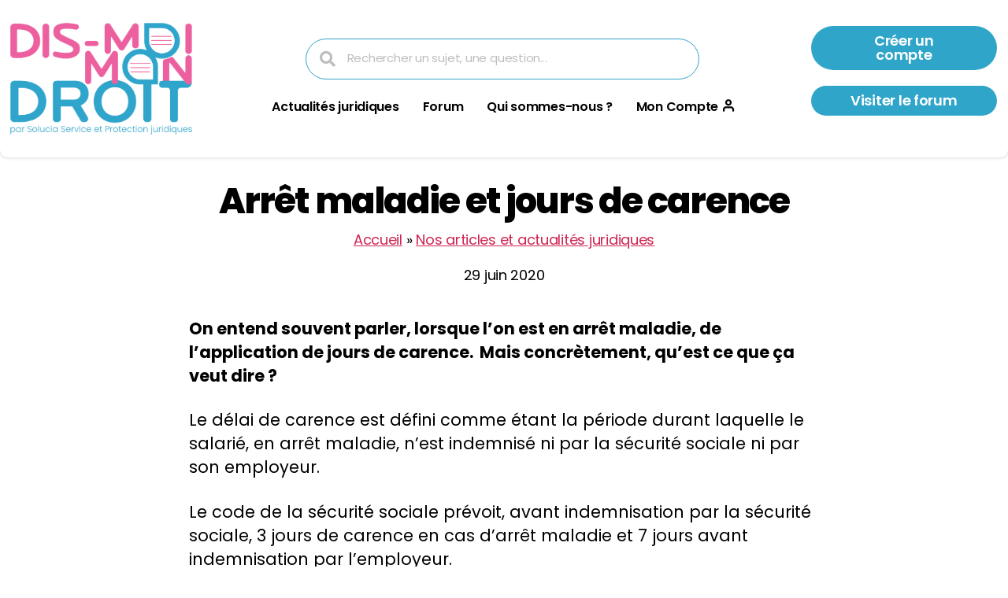

--- FILE ---
content_type: text/html; charset=UTF-8
request_url: https://www.dismoimondroit.fr/arret-maladie-et-jours-de-carence/
body_size: 22015
content:
<!DOCTYPE html>
<html lang="fr-FR">
<head>
	<meta charset="UTF-8">
	<meta name="viewport" content="width=device-width, initial-scale=1.0, viewport-fit=cover" />		<meta name='robots' content='index, follow, max-image-preview:large, max-snippet:-1, max-video-preview:-1' />
	<style>img:is([sizes="auto" i], [sizes^="auto," i]) { contain-intrinsic-size: 3000px 1500px }</style>
	<script id="cookieyes" type="text/javascript" src="https://cdn-cookieyes.com/client_data/7fe758151bd4a3d2ae7beeff/script.js"></script>
	<!-- This site is optimized with the Yoast SEO plugin v26.3 - https://yoast.com/wordpress/plugins/seo/ -->
	<title>Arrêt maladie et jours de carence &#183; Dis-moi mon droit</title>
<link data-rocket-preload as="style" href="https://fonts.googleapis.com/css2?family=Poppins%3Awght%40400%3B500%3B600%3B700&#038;ver=712210&#038;display=swap" rel="preload">
<link data-rocket-preload as="style" href="https://fonts.googleapis.com/css?family=Open%20Sans&#038;display=swap" rel="preload">
<link href="https://fonts.googleapis.com/css2?family=Poppins%3Awght%40400%3B500%3B600%3B700&#038;ver=712210&#038;display=swap" media="print" onload="this.media=&#039;all&#039;" rel="stylesheet">
<noscript><link rel="stylesheet" href="https://fonts.googleapis.com/css2?family=Poppins%3Awght%40400%3B500%3B600%3B700&#038;ver=712210&#038;display=swap"></noscript>
<link href="https://fonts.googleapis.com/css?family=Open%20Sans&#038;display=swap" media="print" onload="this.media=&#039;all&#039;" rel="stylesheet">
<noscript><link rel="stylesheet" href="https://fonts.googleapis.com/css?family=Open%20Sans&#038;display=swap"></noscript>
	<meta name="description" content="Quel décompte pour le délai de carence ? Quel impact sur la rémunération ? Dis-Moi Mon Droit vous explique." />
	<link rel="canonical" href="https://www.dismoimondroit.fr/arret-maladie-et-jours-de-carence/" />
	<meta property="og:locale" content="fr_FR" />
	<meta property="og:type" content="article" />
	<meta property="og:title" content="Arrêt maladie et jours de carence &#183; Dis-moi mon droit" />
	<meta property="og:description" content="Quel décompte pour le délai de carence ? Quel impact sur la rémunération ? Dis-Moi Mon Droit vous explique." />
	<meta property="og:url" content="https://www.dismoimondroit.fr/arret-maladie-et-jours-de-carence/" />
	<meta property="og:site_name" content="Dis-moi mon droit" />
	<meta property="article:published_time" content="2020-06-29T11:16:50+00:00" />
	<meta property="article:modified_time" content="2021-05-18T14:56:44+00:00" />
	<meta property="og:image" content="https://www.dismoimondroit.fr/wp-content/uploads/Annotation-2020-07-03-141658.png" />
	<meta property="og:image:width" content="1030" />
	<meta property="og:image:height" content="714" />
	<meta property="og:image:type" content="image/png" />
	<meta name="author" content="Aboubakr" />
	<meta name="twitter:card" content="summary_large_image" />
	<meta name="twitter:label1" content="Écrit par" />
	<meta name="twitter:data1" content="Aboubakr" />
	<meta name="twitter:label2" content="Durée de lecture estimée" />
	<meta name="twitter:data2" content="2 minutes" />
	<script type="application/ld+json" class="yoast-schema-graph">{"@context":"https://schema.org","@graph":[{"@type":"Article","@id":"https://www.dismoimondroit.fr/arret-maladie-et-jours-de-carence/#article","isPartOf":{"@id":"https://www.dismoimondroit.fr/arret-maladie-et-jours-de-carence/"},"author":{"name":"Aboubakr","@id":"https://www.dismoimondroit.fr/#/schema/person/75a131d903a25e75517a22b3beb505d7"},"headline":"Arrêt maladie et jours de carence","datePublished":"2020-06-29T11:16:50+00:00","dateModified":"2021-05-18T14:56:44+00:00","mainEntityOfPage":{"@id":"https://www.dismoimondroit.fr/arret-maladie-et-jours-de-carence/"},"wordCount":408,"publisher":{"@id":"https://www.dismoimondroit.fr/#organization"},"image":{"@id":"https://www.dismoimondroit.fr/arret-maladie-et-jours-de-carence/#primaryimage"},"thumbnailUrl":"https://i0.wp.com/www.dismoimondroit.fr/wp-content/uploads/Annotation-2020-07-03-141658.png?fit=1030%2C714&ssl=1","articleSection":["Travail &amp; Social"],"inLanguage":"fr-FR"},{"@type":"WebPage","@id":"https://www.dismoimondroit.fr/arret-maladie-et-jours-de-carence/","url":"https://www.dismoimondroit.fr/arret-maladie-et-jours-de-carence/","name":"Arrêt maladie et jours de carence &#183; Dis-moi mon droit","isPartOf":{"@id":"https://www.dismoimondroit.fr/#website"},"primaryImageOfPage":{"@id":"https://www.dismoimondroit.fr/arret-maladie-et-jours-de-carence/#primaryimage"},"image":{"@id":"https://www.dismoimondroit.fr/arret-maladie-et-jours-de-carence/#primaryimage"},"thumbnailUrl":"https://i0.wp.com/www.dismoimondroit.fr/wp-content/uploads/Annotation-2020-07-03-141658.png?fit=1030%2C714&ssl=1","datePublished":"2020-06-29T11:16:50+00:00","dateModified":"2021-05-18T14:56:44+00:00","description":"Quel décompte pour le délai de carence ? Quel impact sur la rémunération ? Dis-Moi Mon Droit vous explique.","breadcrumb":{"@id":"https://www.dismoimondroit.fr/arret-maladie-et-jours-de-carence/#breadcrumb"},"inLanguage":"fr-FR","potentialAction":[{"@type":"ReadAction","target":["https://www.dismoimondroit.fr/arret-maladie-et-jours-de-carence/"]}]},{"@type":"ImageObject","inLanguage":"fr-FR","@id":"https://www.dismoimondroit.fr/arret-maladie-et-jours-de-carence/#primaryimage","url":"https://i0.wp.com/www.dismoimondroit.fr/wp-content/uploads/Annotation-2020-07-03-141658.png?fit=1030%2C714&ssl=1","contentUrl":"https://i0.wp.com/www.dismoimondroit.fr/wp-content/uploads/Annotation-2020-07-03-141658.png?fit=1030%2C714&ssl=1","width":1030,"height":714},{"@type":"BreadcrumbList","@id":"https://www.dismoimondroit.fr/arret-maladie-et-jours-de-carence/#breadcrumb","itemListElement":[{"@type":"ListItem","position":1,"name":"Accueil","item":"https://www.dismoimondroit.fr/"},{"@type":"ListItem","position":2,"name":"Nos articles et actualités juridiques","item":"https://www.dismoimondroit.fr/actualites-juridiques/"},{"@type":"ListItem","position":3,"name":"Arrêt maladie et jours de carence"}]},{"@type":"WebSite","@id":"https://www.dismoimondroit.fr/#website","url":"https://www.dismoimondroit.fr/","name":"Dis-moi mon droit","description":"","publisher":{"@id":"https://www.dismoimondroit.fr/#organization"},"potentialAction":[{"@type":"SearchAction","target":{"@type":"EntryPoint","urlTemplate":"https://www.dismoimondroit.fr/?s={search_term_string}"},"query-input":{"@type":"PropertyValueSpecification","valueRequired":true,"valueName":"search_term_string"}}],"inLanguage":"fr-FR"},{"@type":"Organization","@id":"https://www.dismoimondroit.fr/#organization","name":"Dis-moi mon droit","url":"https://www.dismoimondroit.fr/","logo":{"@type":"ImageObject","inLanguage":"fr-FR","@id":"https://www.dismoimondroit.fr/#/schema/logo/image/","url":"https://i1.wp.com/www.dismoimondroit.fr/wp-content/uploads/Logo-Footer-1.png?fit=313%2C110&ssl=1","contentUrl":"https://i1.wp.com/www.dismoimondroit.fr/wp-content/uploads/Logo-Footer-1.png?fit=313%2C110&ssl=1","width":313,"height":110,"caption":"Dis-moi mon droit"},"image":{"@id":"https://www.dismoimondroit.fr/#/schema/logo/image/"}},{"@type":"Person","@id":"https://www.dismoimondroit.fr/#/schema/person/75a131d903a25e75517a22b3beb505d7","name":"Aboubakr"}]}</script>
	<!-- / Yoast SEO plugin. -->


<link rel='dns-prefetch' href='//www.googletagmanager.com' />
<link rel='dns-prefetch' href='//stats.wp.com' />
<link rel='dns-prefetch' href='//fonts.googleapis.com' />
<link href='https://fonts.gstatic.com' crossorigin rel='preconnect' />
<link rel='preconnect' href='//i0.wp.com' />
<link rel='preconnect' href='//c0.wp.com' />
<link rel="alternate" type="application/rss+xml" title="Dis-moi mon droit &raquo; Flux" href="https://www.dismoimondroit.fr/feed/" />
<link rel="alternate" type="application/rss+xml" title="Dis-moi mon droit &raquo; Flux des commentaires" href="https://www.dismoimondroit.fr/comments/feed/" />
<link rel="alternate" type="application/rss+xml" title="Dis-moi mon droit &raquo; Arrêt maladie et jours de carence Flux des commentaires" href="https://www.dismoimondroit.fr/arret-maladie-et-jours-de-carence/feed/" />
<link rel='stylesheet' id='jetpack_related-posts-css' href='https://www.dismoimondroit.fr/wp-content/cache/autoptimize/css/autoptimize_single_1aad49255938b135ec4f8b3ce93990bf.css?ver=20240116' media='all' />
<style id='wp-emoji-styles-inline-css'>

	img.wp-smiley, img.emoji {
		display: inline !important;
		border: none !important;
		box-shadow: none !important;
		height: 1em !important;
		width: 1em !important;
		margin: 0 0.07em !important;
		vertical-align: -0.1em !important;
		background: none !important;
		padding: 0 !important;
	}
</style>
<link rel='stylesheet' id='wp-block-library-css' href='https://www.dismoimondroit.fr/wp-includes/css/dist/block-library/style.min.css?ver=712210' media='all' />
<style id='classic-theme-styles-inline-css'>
/*! This file is auto-generated */
.wp-block-button__link{color:#fff;background-color:#32373c;border-radius:9999px;box-shadow:none;text-decoration:none;padding:calc(.667em + 2px) calc(1.333em + 2px);font-size:1.125em}.wp-block-file__button{background:#32373c;color:#fff;text-decoration:none}
</style>
<link rel='stylesheet' id='mediaelement-css' href='https://www.dismoimondroit.fr/wp-includes/js/mediaelement/mediaelementplayer-legacy.min.css?ver=4.2.17' media='all' />
<link rel='stylesheet' id='wp-mediaelement-css' href='https://www.dismoimondroit.fr/wp-includes/js/mediaelement/wp-mediaelement.min.css?ver=712210' media='all' />
<style id='jetpack-sharing-buttons-style-inline-css'>
.jetpack-sharing-buttons__services-list{display:flex;flex-direction:row;flex-wrap:wrap;gap:0;list-style-type:none;margin:5px;padding:0}.jetpack-sharing-buttons__services-list.has-small-icon-size{font-size:12px}.jetpack-sharing-buttons__services-list.has-normal-icon-size{font-size:16px}.jetpack-sharing-buttons__services-list.has-large-icon-size{font-size:24px}.jetpack-sharing-buttons__services-list.has-huge-icon-size{font-size:36px}@media print{.jetpack-sharing-buttons__services-list{display:none!important}}.editor-styles-wrapper .wp-block-jetpack-sharing-buttons{gap:0;padding-inline-start:0}ul.jetpack-sharing-buttons__services-list.has-background{padding:1.25em 2.375em}
</style>
<style id='global-styles-inline-css'>
:root{--wp--preset--aspect-ratio--square: 1;--wp--preset--aspect-ratio--4-3: 4/3;--wp--preset--aspect-ratio--3-4: 3/4;--wp--preset--aspect-ratio--3-2: 3/2;--wp--preset--aspect-ratio--2-3: 2/3;--wp--preset--aspect-ratio--16-9: 16/9;--wp--preset--aspect-ratio--9-16: 9/16;--wp--preset--color--black: #000000;--wp--preset--color--cyan-bluish-gray: #abb8c3;--wp--preset--color--white: #ffffff;--wp--preset--color--pale-pink: #f78da7;--wp--preset--color--vivid-red: #cf2e2e;--wp--preset--color--luminous-vivid-orange: #ff6900;--wp--preset--color--luminous-vivid-amber: #fcb900;--wp--preset--color--light-green-cyan: #7bdcb5;--wp--preset--color--vivid-green-cyan: #00d084;--wp--preset--color--pale-cyan-blue: #8ed1fc;--wp--preset--color--vivid-cyan-blue: #0693e3;--wp--preset--color--vivid-purple: #9b51e0;--wp--preset--color--accent: #4f68f6;--wp--preset--color--primary: #000000;--wp--preset--color--secondary: #6d6d6d;--wp--preset--color--subtle-background: #dbdbdb;--wp--preset--color--background: #ffffff;--wp--preset--gradient--vivid-cyan-blue-to-vivid-purple: linear-gradient(135deg,rgba(6,147,227,1) 0%,rgb(155,81,224) 100%);--wp--preset--gradient--light-green-cyan-to-vivid-green-cyan: linear-gradient(135deg,rgb(122,220,180) 0%,rgb(0,208,130) 100%);--wp--preset--gradient--luminous-vivid-amber-to-luminous-vivid-orange: linear-gradient(135deg,rgba(252,185,0,1) 0%,rgba(255,105,0,1) 100%);--wp--preset--gradient--luminous-vivid-orange-to-vivid-red: linear-gradient(135deg,rgba(255,105,0,1) 0%,rgb(207,46,46) 100%);--wp--preset--gradient--very-light-gray-to-cyan-bluish-gray: linear-gradient(135deg,rgb(238,238,238) 0%,rgb(169,184,195) 100%);--wp--preset--gradient--cool-to-warm-spectrum: linear-gradient(135deg,rgb(74,234,220) 0%,rgb(151,120,209) 20%,rgb(207,42,186) 40%,rgb(238,44,130) 60%,rgb(251,105,98) 80%,rgb(254,248,76) 100%);--wp--preset--gradient--blush-light-purple: linear-gradient(135deg,rgb(255,206,236) 0%,rgb(152,150,240) 100%);--wp--preset--gradient--blush-bordeaux: linear-gradient(135deg,rgb(254,205,165) 0%,rgb(254,45,45) 50%,rgb(107,0,62) 100%);--wp--preset--gradient--luminous-dusk: linear-gradient(135deg,rgb(255,203,112) 0%,rgb(199,81,192) 50%,rgb(65,88,208) 100%);--wp--preset--gradient--pale-ocean: linear-gradient(135deg,rgb(255,245,203) 0%,rgb(182,227,212) 50%,rgb(51,167,181) 100%);--wp--preset--gradient--electric-grass: linear-gradient(135deg,rgb(202,248,128) 0%,rgb(113,206,126) 100%);--wp--preset--gradient--midnight: linear-gradient(135deg,rgb(2,3,129) 0%,rgb(40,116,252) 100%);--wp--preset--font-size--small: 18px;--wp--preset--font-size--medium: 20px;--wp--preset--font-size--large: 26.25px;--wp--preset--font-size--x-large: 42px;--wp--preset--font-size--normal: 21px;--wp--preset--font-size--larger: 32px;--wp--preset--spacing--20: 0.44rem;--wp--preset--spacing--30: 0.67rem;--wp--preset--spacing--40: 1rem;--wp--preset--spacing--50: 1.5rem;--wp--preset--spacing--60: 2.25rem;--wp--preset--spacing--70: 3.38rem;--wp--preset--spacing--80: 5.06rem;--wp--preset--shadow--natural: 6px 6px 9px rgba(0, 0, 0, 0.2);--wp--preset--shadow--deep: 12px 12px 50px rgba(0, 0, 0, 0.4);--wp--preset--shadow--sharp: 6px 6px 0px rgba(0, 0, 0, 0.2);--wp--preset--shadow--outlined: 6px 6px 0px -3px rgba(255, 255, 255, 1), 6px 6px rgba(0, 0, 0, 1);--wp--preset--shadow--crisp: 6px 6px 0px rgba(0, 0, 0, 1);}:where(.is-layout-flex){gap: 0.5em;}:where(.is-layout-grid){gap: 0.5em;}body .is-layout-flex{display: flex;}.is-layout-flex{flex-wrap: wrap;align-items: center;}.is-layout-flex > :is(*, div){margin: 0;}body .is-layout-grid{display: grid;}.is-layout-grid > :is(*, div){margin: 0;}:where(.wp-block-columns.is-layout-flex){gap: 2em;}:where(.wp-block-columns.is-layout-grid){gap: 2em;}:where(.wp-block-post-template.is-layout-flex){gap: 1.25em;}:where(.wp-block-post-template.is-layout-grid){gap: 1.25em;}.has-black-color{color: var(--wp--preset--color--black) !important;}.has-cyan-bluish-gray-color{color: var(--wp--preset--color--cyan-bluish-gray) !important;}.has-white-color{color: var(--wp--preset--color--white) !important;}.has-pale-pink-color{color: var(--wp--preset--color--pale-pink) !important;}.has-vivid-red-color{color: var(--wp--preset--color--vivid-red) !important;}.has-luminous-vivid-orange-color{color: var(--wp--preset--color--luminous-vivid-orange) !important;}.has-luminous-vivid-amber-color{color: var(--wp--preset--color--luminous-vivid-amber) !important;}.has-light-green-cyan-color{color: var(--wp--preset--color--light-green-cyan) !important;}.has-vivid-green-cyan-color{color: var(--wp--preset--color--vivid-green-cyan) !important;}.has-pale-cyan-blue-color{color: var(--wp--preset--color--pale-cyan-blue) !important;}.has-vivid-cyan-blue-color{color: var(--wp--preset--color--vivid-cyan-blue) !important;}.has-vivid-purple-color{color: var(--wp--preset--color--vivid-purple) !important;}.has-black-background-color{background-color: var(--wp--preset--color--black) !important;}.has-cyan-bluish-gray-background-color{background-color: var(--wp--preset--color--cyan-bluish-gray) !important;}.has-white-background-color{background-color: var(--wp--preset--color--white) !important;}.has-pale-pink-background-color{background-color: var(--wp--preset--color--pale-pink) !important;}.has-vivid-red-background-color{background-color: var(--wp--preset--color--vivid-red) !important;}.has-luminous-vivid-orange-background-color{background-color: var(--wp--preset--color--luminous-vivid-orange) !important;}.has-luminous-vivid-amber-background-color{background-color: var(--wp--preset--color--luminous-vivid-amber) !important;}.has-light-green-cyan-background-color{background-color: var(--wp--preset--color--light-green-cyan) !important;}.has-vivid-green-cyan-background-color{background-color: var(--wp--preset--color--vivid-green-cyan) !important;}.has-pale-cyan-blue-background-color{background-color: var(--wp--preset--color--pale-cyan-blue) !important;}.has-vivid-cyan-blue-background-color{background-color: var(--wp--preset--color--vivid-cyan-blue) !important;}.has-vivid-purple-background-color{background-color: var(--wp--preset--color--vivid-purple) !important;}.has-black-border-color{border-color: var(--wp--preset--color--black) !important;}.has-cyan-bluish-gray-border-color{border-color: var(--wp--preset--color--cyan-bluish-gray) !important;}.has-white-border-color{border-color: var(--wp--preset--color--white) !important;}.has-pale-pink-border-color{border-color: var(--wp--preset--color--pale-pink) !important;}.has-vivid-red-border-color{border-color: var(--wp--preset--color--vivid-red) !important;}.has-luminous-vivid-orange-border-color{border-color: var(--wp--preset--color--luminous-vivid-orange) !important;}.has-luminous-vivid-amber-border-color{border-color: var(--wp--preset--color--luminous-vivid-amber) !important;}.has-light-green-cyan-border-color{border-color: var(--wp--preset--color--light-green-cyan) !important;}.has-vivid-green-cyan-border-color{border-color: var(--wp--preset--color--vivid-green-cyan) !important;}.has-pale-cyan-blue-border-color{border-color: var(--wp--preset--color--pale-cyan-blue) !important;}.has-vivid-cyan-blue-border-color{border-color: var(--wp--preset--color--vivid-cyan-blue) !important;}.has-vivid-purple-border-color{border-color: var(--wp--preset--color--vivid-purple) !important;}.has-vivid-cyan-blue-to-vivid-purple-gradient-background{background: var(--wp--preset--gradient--vivid-cyan-blue-to-vivid-purple) !important;}.has-light-green-cyan-to-vivid-green-cyan-gradient-background{background: var(--wp--preset--gradient--light-green-cyan-to-vivid-green-cyan) !important;}.has-luminous-vivid-amber-to-luminous-vivid-orange-gradient-background{background: var(--wp--preset--gradient--luminous-vivid-amber-to-luminous-vivid-orange) !important;}.has-luminous-vivid-orange-to-vivid-red-gradient-background{background: var(--wp--preset--gradient--luminous-vivid-orange-to-vivid-red) !important;}.has-very-light-gray-to-cyan-bluish-gray-gradient-background{background: var(--wp--preset--gradient--very-light-gray-to-cyan-bluish-gray) !important;}.has-cool-to-warm-spectrum-gradient-background{background: var(--wp--preset--gradient--cool-to-warm-spectrum) !important;}.has-blush-light-purple-gradient-background{background: var(--wp--preset--gradient--blush-light-purple) !important;}.has-blush-bordeaux-gradient-background{background: var(--wp--preset--gradient--blush-bordeaux) !important;}.has-luminous-dusk-gradient-background{background: var(--wp--preset--gradient--luminous-dusk) !important;}.has-pale-ocean-gradient-background{background: var(--wp--preset--gradient--pale-ocean) !important;}.has-electric-grass-gradient-background{background: var(--wp--preset--gradient--electric-grass) !important;}.has-midnight-gradient-background{background: var(--wp--preset--gradient--midnight) !important;}.has-small-font-size{font-size: var(--wp--preset--font-size--small) !important;}.has-medium-font-size{font-size: var(--wp--preset--font-size--medium) !important;}.has-large-font-size{font-size: var(--wp--preset--font-size--large) !important;}.has-x-large-font-size{font-size: var(--wp--preset--font-size--x-large) !important;}
:where(.wp-block-post-template.is-layout-flex){gap: 1.25em;}:where(.wp-block-post-template.is-layout-grid){gap: 1.25em;}
:where(.wp-block-columns.is-layout-flex){gap: 2em;}:where(.wp-block-columns.is-layout-grid){gap: 2em;}
:root :where(.wp-block-pullquote){font-size: 1.5em;line-height: 1.6;}
</style>
<link rel='stylesheet' id='twentytwenty-style-css' href='https://www.dismoimondroit.fr/wp-content/themes/dmmd/style.css?ver=1.0.0' media='all' />
<style id='twentytwenty-style-inline-css'>
.color-accent,.color-accent-hover:hover,.color-accent-hover:focus,:root .has-accent-color,.has-drop-cap:not(:focus):first-letter,.wp-block-button.is-style-outline,a { color: #4f68f6; }blockquote,.border-color-accent,.border-color-accent-hover:hover,.border-color-accent-hover:focus { border-color: #4f68f6; }button,.button,.faux-button,.wp-block-button__link,.wp-block-file .wp-block-file__button,input[type="button"],input[type="reset"],input[type="submit"],.bg-accent,.bg-accent-hover:hover,.bg-accent-hover:focus,:root .has-accent-background-color,.comment-reply-link { background-color: #4f68f6; }.fill-children-accent,.fill-children-accent * { fill: #4f68f6; }:root .has-background-color,button,.button,.faux-button,.wp-block-button__link,.wp-block-file__button,input[type="button"],input[type="reset"],input[type="submit"],.wp-block-button,.comment-reply-link,.has-background.has-primary-background-color:not(.has-text-color),.has-background.has-primary-background-color *:not(.has-text-color),.has-background.has-accent-background-color:not(.has-text-color),.has-background.has-accent-background-color *:not(.has-text-color) { color: #ffffff; }:root .has-background-background-color { background-color: #ffffff; }body,.entry-title a,:root .has-primary-color { color: #000000; }:root .has-primary-background-color { background-color: #000000; }cite,figcaption,.wp-caption-text,.post-meta,.entry-content .wp-block-archives li,.entry-content .wp-block-categories li,.entry-content .wp-block-latest-posts li,.wp-block-latest-comments__comment-date,.wp-block-latest-posts__post-date,.wp-block-embed figcaption,.wp-block-image figcaption,.wp-block-pullquote cite,.comment-metadata,.comment-respond .comment-notes,.comment-respond .logged-in-as,.pagination .dots,.entry-content hr:not(.has-background),hr.styled-separator,:root .has-secondary-color { color: #6d6d6d; }:root .has-secondary-background-color { background-color: #6d6d6d; }pre,fieldset,input,textarea,table,table *,hr { border-color: #dbdbdb; }caption,code,code,kbd,samp,.wp-block-table.is-style-stripes tbody tr:nth-child(odd),:root .has-subtle-background-background-color { background-color: #dbdbdb; }.wp-block-table.is-style-stripes { border-bottom-color: #dbdbdb; }.wp-block-latest-posts.is-grid li { border-top-color: #dbdbdb; }:root .has-subtle-background-color { color: #dbdbdb; }body:not(.overlay-header) .primary-menu > li > a,body:not(.overlay-header) .primary-menu > li > .icon,.modal-menu a,.footer-menu a, .footer-widgets a:where(:not(.wp-block-button__link)),#site-footer .wp-block-button.is-style-outline,.wp-block-pullquote:before,.singular:not(.overlay-header) .entry-header a,.archive-header a,.header-footer-group .color-accent,.header-footer-group .color-accent-hover:hover { color: #1f3cdf; }.social-icons a,#site-footer button:not(.toggle),#site-footer .button,#site-footer .faux-button,#site-footer .wp-block-button__link,#site-footer .wp-block-file__button,#site-footer input[type="button"],#site-footer input[type="reset"],#site-footer input[type="submit"] { background-color: #1f3cdf; }.social-icons a,body:not(.overlay-header) .primary-menu ul,.header-footer-group button,.header-footer-group .button,.header-footer-group .faux-button,.header-footer-group .wp-block-button:not(.is-style-outline) .wp-block-button__link,.header-footer-group .wp-block-file__button,.header-footer-group input[type="button"],.header-footer-group input[type="reset"],.header-footer-group input[type="submit"] { color: #ffbccc; }#site-header,.footer-nav-widgets-wrapper,#site-footer,.menu-modal,.menu-modal-inner,.search-modal-inner,.archive-header,.singular .entry-header,.singular .featured-media:before,.wp-block-pullquote:before { background-color: #ffbccc; }.header-footer-group,body:not(.overlay-header) #site-header .toggle,.menu-modal .toggle { color: #000000; }body:not(.overlay-header) .primary-menu ul { background-color: #000000; }body:not(.overlay-header) .primary-menu > li > ul:after { border-bottom-color: #000000; }body:not(.overlay-header) .primary-menu ul ul:after { border-left-color: #000000; }.site-description,body:not(.overlay-header) .toggle-inner .toggle-text,.widget .post-date,.widget .rss-date,.widget_archive li,.widget_categories li,.widget cite,.widget_pages li,.widget_meta li,.widget_nav_menu li,.powered-by-wordpress,.footer-credits .privacy-policy,.to-the-top,.singular .entry-header .post-meta,.singular:not(.overlay-header) .entry-header .post-meta a { color: #852c41; }.header-footer-group pre,.header-footer-group fieldset,.header-footer-group input,.header-footer-group textarea,.header-footer-group table,.header-footer-group table *,.footer-nav-widgets-wrapper,#site-footer,.menu-modal nav *,.footer-widgets-outer-wrapper,.footer-top { border-color: #f593aa; }.header-footer-group table caption,body:not(.overlay-header) .header-inner .toggle-wrapper::before { background-color: #f593aa; }
.post-author { clip: rect(1px, 1px, 1px, 1px); height: 1px; position: absolute; overflow: hidden; width: 1px; }
</style>
<link rel='stylesheet' id='twentytwenty-fonts-css' href='https://www.dismoimondroit.fr/wp-content/cache/autoptimize/css/autoptimize_single_e6f251e669f2595623f05b4f938a747a.css?ver=1.0.0' media='all' />
<link rel='stylesheet' id='twentytwenty-print-style-css' href='https://www.dismoimondroit.fr/wp-content/cache/autoptimize/css/autoptimize_single_96fcf2df63b61be32541d1f3a39a3a60.css?ver=1.0.0' media='print' />
<link rel='stylesheet' id='twentytwenty-jetpack-css' href='https://www.dismoimondroit.fr/wp-content/cache/autoptimize/css/autoptimize_single_f6061bf69c207a1f7392196a08d9b008.css?ver=15.2' media='all' />
<style id='twentytwenty-jetpack-inline-css'>

	.infinite-scroll #site-content #infinite-handle span button,
	.infinite-scroll #site-content #infinite-handle span button:hover,
	.infinite-scroll #site-content #infinite-handle span button:focus {
		background: #4f68f6;
		color: #ffffff;
	}
	#site-content .entry-content div.sharedaddy h3.sd-title,
	#site-content .entry-content h3.sd-title,
	#site-content .entry-content #jp-relatedposts h3.jp-relatedposts-headline {
		color: #6d6d6d;
	}
	
</style>
<link rel='stylesheet' id='wpdreams-asl-basic-css' href='https://www.dismoimondroit.fr/wp-content/cache/autoptimize/css/autoptimize_single_0c80eea46a2695f4a89f7e8df5b4b94c.css?ver=4.13.4' media='all' />
<style id='wpdreams-asl-basic-inline-css'>

					div[id*='ajaxsearchlitesettings'].searchsettings .asl_option_inner label {
						font-size: 0px !important;
						color: rgba(0, 0, 0, 0);
					}
					div[id*='ajaxsearchlitesettings'].searchsettings .asl_option_inner label:after {
						font-size: 11px !important;
						position: absolute;
						top: 0;
						left: 0;
						z-index: 1;
					}
					.asl_w_container {
						width: 100%;
						margin: 0px 0px 0px 0px;
						min-width: 200px;
					}
					div[id*='ajaxsearchlite'].asl_m {
						width: 100%;
					}
					div[id*='ajaxsearchliteres'].wpdreams_asl_results div.resdrg span.highlighted {
						font-weight: bold;
						color: rgba(217, 49, 43, 1);
						background-color: rgba(238, 238, 238, 1);
					}
					div[id*='ajaxsearchliteres'].wpdreams_asl_results .results img.asl_image {
						width: 70px;
						height: 70px;
						object-fit: cover;
					}
					div[id*='ajaxsearchlite'].asl_r .results {
						max-height: none;
					}
					div[id*='ajaxsearchlite'].asl_r {
						position: absolute;
					}
				
							.asl_w, .asl_w * {font-family:inherit !important;}
							.asl_m input[type=search]::placeholder{font-family:inherit !important;}
							.asl_m input[type=search]::-webkit-input-placeholder{font-family:inherit !important;}
							.asl_m input[type=search]::-moz-placeholder{font-family:inherit !important;}
							.asl_m input[type=search]:-ms-input-placeholder{font-family:inherit !important;}
						
						div.asl_r.asl_w.vertical .results .item::after {
							display: block;
							position: absolute;
							bottom: 0;
							content: '';
							height: 1px;
							width: 100%;
							background: #D8D8D8;
						}
						div.asl_r.asl_w.vertical .results .item.asl_last_item::after {
							display: none;
						}
					
</style>
<link rel='stylesheet' id='wpdreams-asl-instance-css' href='https://www.dismoimondroit.fr/wp-content/cache/autoptimize/css/autoptimize_single_9bee48d81ed347d677bea9aee0eae02a.css?ver=4.13.4' media='all' />
<link rel='stylesheet' id='elementor-frontend-css' href='https://www.dismoimondroit.fr/wp-content/plugins/elementor/assets/css/frontend.min.css?ver=3.33.0' media='all' />
<link rel='stylesheet' id='widget-image-css' href='https://www.dismoimondroit.fr/wp-content/plugins/elementor/assets/css/widget-image.min.css?ver=3.33.0' media='all' />
<link rel='stylesheet' id='widget-search-form-css' href='https://www.dismoimondroit.fr/wp-content/plugins/elementor-pro/assets/css/widget-search-form.min.css?ver=3.32.3' media='all' />
<link rel='stylesheet' id='elementor-icons-shared-0-css' href='https://www.dismoimondroit.fr/wp-content/plugins/elementor/assets/lib/font-awesome/css/fontawesome.min.css?ver=5.15.3' media='all' />
<link rel='stylesheet' id='elementor-icons-fa-solid-css' href='https://www.dismoimondroit.fr/wp-content/plugins/elementor/assets/lib/font-awesome/css/solid.min.css?ver=5.15.3' media='all' />
<link rel='stylesheet' id='widget-nav-menu-css' href='https://www.dismoimondroit.fr/wp-content/plugins/elementor-pro/assets/css/widget-nav-menu.min.css?ver=3.32.3' media='all' />
<link rel='stylesheet' id='e-sticky-css' href='https://www.dismoimondroit.fr/wp-content/plugins/elementor-pro/assets/css/modules/sticky.min.css?ver=3.32.3' media='all' />
<link rel='stylesheet' id='widget-social-icons-css' href='https://www.dismoimondroit.fr/wp-content/plugins/elementor/assets/css/widget-social-icons.min.css?ver=3.33.0' media='all' />
<link rel='stylesheet' id='e-apple-webkit-css' href='https://www.dismoimondroit.fr/wp-content/plugins/elementor/assets/css/conditionals/apple-webkit.min.css?ver=3.33.0' media='all' />
<link rel='stylesheet' id='widget-icon-list-css' href='https://www.dismoimondroit.fr/wp-content/plugins/elementor/assets/css/widget-icon-list.min.css?ver=3.33.0' media='all' />
<link rel='stylesheet' id='elementor-icons-css' href='https://www.dismoimondroit.fr/wp-content/plugins/elementor/assets/lib/eicons/css/elementor-icons.min.css?ver=5.44.0' media='all' />
<link rel='stylesheet' id='elementor-post-3659-css' href='https://www.dismoimondroit.fr/wp-content/uploads/elementor/css/post-3659.css?ver=1762835111' media='all' />
<link rel='stylesheet' id='elementor-post-4680-css' href='https://www.dismoimondroit.fr/wp-content/uploads/elementor/css/post-4680.css?ver=1762835112' media='all' />
<link rel='stylesheet' id='elementor-post-4711-css' href='https://www.dismoimondroit.fr/wp-content/uploads/elementor/css/post-4711.css?ver=1762835112' media='all' />
<link rel='stylesheet' id='wpzoom-social-icons-socicon-css' href='https://www.dismoimondroit.fr/wp-content/cache/autoptimize/css/autoptimize_single_da69dd0f933166323366ad47c6223da2.css?ver=1762829707' media='all' />
<link rel='stylesheet' id='wpzoom-social-icons-genericons-css' href='https://www.dismoimondroit.fr/wp-content/cache/autoptimize/css/autoptimize_single_cac19de39b4b14e0b8aaa90d06bfe696.css?ver=1762829707' media='all' />
<link rel='stylesheet' id='wpzoom-social-icons-academicons-css' href='https://www.dismoimondroit.fr/wp-content/plugins/social-icons-widget-by-wpzoom/assets/css/academicons.min.css?ver=1762829707' media='all' />
<link rel='stylesheet' id='wpzoom-social-icons-font-awesome-3-css' href='https://www.dismoimondroit.fr/wp-content/plugins/social-icons-widget-by-wpzoom/assets/css/font-awesome-3.min.css?ver=1762829707' media='all' />
<link rel='stylesheet' id='dashicons-css' href='https://www.dismoimondroit.fr/wp-includes/css/dashicons.min.css?ver=712210' media='all' />
<link rel='stylesheet' id='wpzoom-social-icons-styles-css' href='https://www.dismoimondroit.fr/wp-content/cache/autoptimize/css/autoptimize_single_99e4731bccd0d8bada1a24cbfa710156.css?ver=1762829707' media='all' />
<link rel='stylesheet' id='simple-favorites-css' href='https://www.dismoimondroit.fr/wp-content/cache/autoptimize/css/autoptimize_single_223005bf4fec8b3d40947cc804ab5b0d.css?ver=2.3.6' media='all' />
<style id='kadence-blocks-global-variables-inline-css'>
:root {--global-kb-font-size-sm:clamp(0.8rem, 0.73rem + 0.217vw, 0.9rem);--global-kb-font-size-md:clamp(1.1rem, 0.995rem + 0.326vw, 1.25rem);--global-kb-font-size-lg:clamp(1.75rem, 1.576rem + 0.543vw, 2rem);--global-kb-font-size-xl:clamp(2.25rem, 1.728rem + 1.63vw, 3rem);--global-kb-font-size-xxl:clamp(2.5rem, 1.456rem + 3.26vw, 4rem);--global-kb-font-size-xxxl:clamp(2.75rem, 0.489rem + 7.065vw, 6rem);}:root {--global-palette1: #3182CE;--global-palette2: #2B6CB0;--global-palette3: #1A202C;--global-palette4: #2D3748;--global-palette5: #4A5568;--global-palette6: #718096;--global-palette7: #EDF2F7;--global-palette8: #F7FAFC;--global-palette9: #ffffff;}
</style>
<link rel='stylesheet' id='parent-style-css' href='https://www.dismoimondroit.fr/wp-content/cache/autoptimize/css/autoptimize_single_80600ef6ba7dfbb80b46af129ac5bb9b.css?ver=712210' media='all' />

<link rel='stylesheet' id='dmmd-fancybox-css' href='https://www.dismoimondroit.fr/wp-content/themes/dmmd/css/fancybox.css?ver=712210' media='all' />
<link rel='stylesheet' id='dmmd-style-css' href='https://www.dismoimondroit.fr/wp-content/themes/dmmd/css/style.css?ver=712210' media='all' />
<link rel='stylesheet' id='eael-general-css' href='https://www.dismoimondroit.fr/wp-content/plugins/essential-addons-for-elementor-lite/assets/front-end/css/view/general.min.css?ver=6.4.0' media='all' />
<link rel='stylesheet' id='um_modal-css' href='https://www.dismoimondroit.fr/wp-content/plugins/ultimate-member/assets/css/um-modal.min.css?ver=2.10.6' media='all' />
<link rel='stylesheet' id='um_ui-css' href='https://www.dismoimondroit.fr/wp-content/plugins/ultimate-member/assets/libs/jquery-ui/jquery-ui.min.css?ver=1.13.2' media='all' />
<link rel='stylesheet' id='um_tipsy-css' href='https://www.dismoimondroit.fr/wp-content/plugins/ultimate-member/assets/libs/tipsy/tipsy.min.css?ver=1.0.0a' media='all' />
<link rel='stylesheet' id='um_raty-css' href='https://www.dismoimondroit.fr/wp-content/plugins/ultimate-member/assets/libs/raty/um-raty.min.css?ver=2.6.0' media='all' />
<link rel='stylesheet' id='select2-css' href='https://www.dismoimondroit.fr/wp-content/plugins/ultimate-member/assets/libs/select2/select2.min.css?ver=4.0.13' media='all' />
<link rel='stylesheet' id='um_fileupload-css' href='https://www.dismoimondroit.fr/wp-content/plugins/ultimate-member/assets/css/um-fileupload.min.css?ver=2.10.6' media='all' />
<link rel='stylesheet' id='um_confirm-css' href='https://www.dismoimondroit.fr/wp-content/plugins/ultimate-member/assets/libs/um-confirm/um-confirm.min.css?ver=1.0' media='all' />
<link rel='stylesheet' id='um_datetime-css' href='https://www.dismoimondroit.fr/wp-content/plugins/ultimate-member/assets/libs/pickadate/default.min.css?ver=3.6.2' media='all' />
<link rel='stylesheet' id='um_datetime_date-css' href='https://www.dismoimondroit.fr/wp-content/plugins/ultimate-member/assets/libs/pickadate/default.date.min.css?ver=3.6.2' media='all' />
<link rel='stylesheet' id='um_datetime_time-css' href='https://www.dismoimondroit.fr/wp-content/plugins/ultimate-member/assets/libs/pickadate/default.time.min.css?ver=3.6.2' media='all' />
<link rel='stylesheet' id='um_fonticons_ii-css' href='https://www.dismoimondroit.fr/wp-content/plugins/ultimate-member/assets/libs/legacy/fonticons/fonticons-ii.min.css?ver=2.10.6' media='all' />
<link rel='stylesheet' id='um_fonticons_fa-css' href='https://www.dismoimondroit.fr/wp-content/plugins/ultimate-member/assets/libs/legacy/fonticons/fonticons-fa.min.css?ver=2.10.6' media='all' />
<link rel='stylesheet' id='um_fontawesome-css' href='https://www.dismoimondroit.fr/wp-content/plugins/ultimate-member/assets/css/um-fontawesome.min.css?ver=6.5.2' media='all' />
<link rel='stylesheet' id='um_common-css' href='https://www.dismoimondroit.fr/wp-content/plugins/ultimate-member/assets/css/common.min.css?ver=2.10.6' media='all' />
<link rel='stylesheet' id='um_responsive-css' href='https://www.dismoimondroit.fr/wp-content/plugins/ultimate-member/assets/css/um-responsive.min.css?ver=2.10.6' media='all' />
<link rel='stylesheet' id='um_styles-css' href='https://www.dismoimondroit.fr/wp-content/plugins/ultimate-member/assets/css/um-styles.min.css?ver=2.10.6' media='all' />
<link rel='stylesheet' id='um_crop-css' href='https://www.dismoimondroit.fr/wp-content/plugins/ultimate-member/assets/libs/cropper/cropper.min.css?ver=1.6.1' media='all' />
<link rel='stylesheet' id='um_profile-css' href='https://www.dismoimondroit.fr/wp-content/plugins/ultimate-member/assets/css/um-profile.min.css?ver=2.10.6' media='all' />
<link rel='stylesheet' id='um_account-css' href='https://www.dismoimondroit.fr/wp-content/plugins/ultimate-member/assets/css/um-account.min.css?ver=2.10.6' media='all' />
<link rel='stylesheet' id='um_misc-css' href='https://www.dismoimondroit.fr/wp-content/plugins/ultimate-member/assets/css/um-misc.min.css?ver=2.10.6' media='all' />
<link rel='stylesheet' id='um_default_css-css' href='https://www.dismoimondroit.fr/wp-content/plugins/ultimate-member/assets/css/um-old-default.min.css?ver=2.10.6' media='all' />
<link rel='preload' as='font'  id='wpzoom-social-icons-font-academicons-woff2-css' href='https://www.dismoimondroit.fr/wp-content/plugins/social-icons-widget-by-wpzoom/assets/font/academicons.woff2?v=1.9.2' type='font/woff2' crossorigin />
<link rel='preload' as='font'  id='wpzoom-social-icons-font-fontawesome-3-woff2-css' href='https://www.dismoimondroit.fr/wp-content/plugins/social-icons-widget-by-wpzoom/assets/font/fontawesome-webfont.woff2?v=4.7.0' type='font/woff2' crossorigin />
<link rel='preload' as='font'  id='wpzoom-social-icons-font-genericons-woff-css' href='https://www.dismoimondroit.fr/wp-content/plugins/social-icons-widget-by-wpzoom/assets/font/Genericons.woff' type='font/woff' crossorigin />
<link rel='preload' as='font'  id='wpzoom-social-icons-font-socicon-woff2-css' href='https://www.dismoimondroit.fr/wp-content/plugins/social-icons-widget-by-wpzoom/assets/font/socicon.woff2?v=4.5.2' type='font/woff2' crossorigin />
<link rel='stylesheet' id='sharedaddy-css' href='https://www.dismoimondroit.fr/wp-content/cache/autoptimize/css/autoptimize_single_082b32bdcdd061b3a1b9b543a6429820.css?ver=15.2' media='all' />
<link rel='stylesheet' id='social-logos-css' href='https://www.dismoimondroit.fr/wp-content/plugins/jetpack/_inc/social-logos/social-logos.min.css?ver=15.2' media='all' />
<link rel='stylesheet' id='elementor-gf-local-roboto-css' href='https://www.dismoimondroit.fr/wp-content/uploads/elementor/google-fonts/css/roboto.css?ver=1742419573' media='all' />
<link rel='stylesheet' id='elementor-gf-local-robotoslab-css' href='https://www.dismoimondroit.fr/wp-content/uploads/elementor/google-fonts/css/robotoslab.css?ver=1742419573' media='all' />
<link rel='stylesheet' id='elementor-gf-local-poppins-css' href='https://www.dismoimondroit.fr/wp-content/uploads/elementor/google-fonts/css/poppins.css?ver=1742419574' media='all' />
<link rel='stylesheet' id='elementor-icons-fa-brands-css' href='https://www.dismoimondroit.fr/wp-content/plugins/elementor/assets/lib/font-awesome/css/brands.min.css?ver=5.15.3' media='all' />
<link rel='stylesheet' id='sabai-css' href='https://www.dismoimondroit.fr/wp-content/plugins/sabai/assets/css/main.min.css?ver=1.4.17' media='all' />
<link rel='stylesheet' id='sabai-font-awesome-css' href='https://www.dismoimondroit.fr/wp-content/plugins/sabai/assets/css/font-awesome.min.css?ver=1.4.17' media='all' />
<link rel='stylesheet' id='sabai-discuss-css' href='https://www.dismoimondroit.fr/wp-content/plugins/sabai-discuss/assets/css/main.min.css?ver=1.4.17' media='all' />
<script id="jetpack_related-posts-js-extra">
var related_posts_js_options = {"post_heading":"h4"};
</script>

<script src="https://www.dismoimondroit.fr/wp-includes/js/jquery/jquery.min.js?ver=3.7.1" id="jquery-core-js"></script>

<script id="favorites-js-extra">
var favorites_data = {"ajaxurl":"https:\/\/www.dismoimondroit.fr\/wp-admin\/admin-ajax.php","nonce":"2cc0e7363d","favorite":"<i class=\"sf-icon-love\"><\/i>","favorited":"<i class=\"sf-icon-love\"><\/i> Favoris","includecount":"","indicate_loading":"1","loading_text":"Loading","loading_image":"","loading_image_active":"","loading_image_preload":"","cache_enabled":"1","button_options":{"button_type":"custom","custom_colors":false,"box_shadow":false,"include_count":false,"default":{"background_default":false,"border_default":false,"text_default":false,"icon_default":false,"count_default":false},"active":{"background_active":false,"border_active":false,"text_active":false,"icon_active":false,"count_active":false}},"authentication_modal_content":"<p>Connectez-vous pour enregistrer vos favoris.<\/p><p><a href=\"#\" data-favorites-modal-close>Ignorer cet avertissement<\/a><\/p>","authentication_redirect":"","dev_mode":"","logged_in":"","user_id":"0","authentication_redirect_url":"https:\/\/www.dismoimondroit.fr\/brain\/"};
</script>


<!-- Extrait de code de la balise Google (gtag.js) ajouté par Site Kit -->
<!-- Extrait Google Analytics ajouté par Site Kit -->
<script src="https://www.googletagmanager.com/gtag/js?id=GT-TQSS26K" id="google_gtagjs-js" async></script>
<script id="google_gtagjs-js-after">
window.dataLayer = window.dataLayer || [];function gtag(){dataLayer.push(arguments);}
gtag("set","linker",{"domains":["www.dismoimondroit.fr"]});
gtag("js", new Date());
gtag("set", "developer_id.dZTNiMT", true);
gtag("config", "GT-TQSS26K");
</script>


<link rel="https://api.w.org/" href="https://www.dismoimondroit.fr/wp-json/" /><link rel="alternate" title="JSON" type="application/json" href="https://www.dismoimondroit.fr/wp-json/wp/v2/posts/554" /><link rel="EditURI" type="application/rsd+xml" title="RSD" href="https://www.dismoimondroit.fr/xmlrpc.php?rsd" />

<link rel='shortlink' href='https://www.dismoimondroit.fr/?p=554' />
<link rel="alternate" title="oEmbed (JSON)" type="application/json+oembed" href="https://www.dismoimondroit.fr/wp-json/oembed/1.0/embed?url=https%3A%2F%2Fwww.dismoimondroit.fr%2Farret-maladie-et-jours-de-carence%2F" />
<link rel="alternate" title="oEmbed (XML)" type="text/xml+oembed" href="https://www.dismoimondroit.fr/wp-json/oembed/1.0/embed?url=https%3A%2F%2Fwww.dismoimondroit.fr%2Farret-maladie-et-jours-de-carence%2F&#038;format=xml" />
<meta name="generator" content="Site Kit by Google 1.165.0" /><!-- Google tag (gtag.js) -->
<script async src="https://www.googletagmanager.com/gtag/js?id=AW-641445434"></script>
<script>
  window.dataLayer = window.dataLayer || [];
  function gtag(){dataLayer.push(arguments);}
  gtag('js', new Date());

  gtag('config', 'AW-641445434');
</script>
	<style>img#wpstats{display:none}</style>
			<script>document.documentElement.className = document.documentElement.className.replace( 'no-js', 'js' );</script>
					<link rel="preconnect" href="https://fonts.gstatic.com" crossorigin />
				
								
				<meta name="generator" content="Elementor 3.33.0; features: additional_custom_breakpoints; settings: css_print_method-external, google_font-enabled, font_display-auto">
			<style>
				.e-con.e-parent:nth-of-type(n+4):not(.e-lazyloaded):not(.e-no-lazyload),
				.e-con.e-parent:nth-of-type(n+4):not(.e-lazyloaded):not(.e-no-lazyload) * {
					background-image: none !important;
				}
				@media screen and (max-height: 1024px) {
					.e-con.e-parent:nth-of-type(n+3):not(.e-lazyloaded):not(.e-no-lazyload),
					.e-con.e-parent:nth-of-type(n+3):not(.e-lazyloaded):not(.e-no-lazyload) * {
						background-image: none !important;
					}
				}
				@media screen and (max-height: 640px) {
					.e-con.e-parent:nth-of-type(n+2):not(.e-lazyloaded):not(.e-no-lazyload),
					.e-con.e-parent:nth-of-type(n+2):not(.e-lazyloaded):not(.e-no-lazyload) * {
						background-image: none !important;
					}
				}
			</style>
			<style id="custom-background-css">
body.custom-background { background-color: #ffffff; }
</style>
	
<!-- Extrait Google Tag Manager ajouté par Site Kit -->
<script>
			( function( w, d, s, l, i ) {
				w[l] = w[l] || [];
				w[l].push( {'gtm.start': new Date().getTime(), event: 'gtm.js'} );
				var f = d.getElementsByTagName( s )[0],
					j = d.createElement( s ), dl = l != 'dataLayer' ? '&l=' + l : '';
				j.async = true;
				j.src = 'https://www.googletagmanager.com/gtm.js?id=' + i + dl;
				f.parentNode.insertBefore( j, f );
			} )( window, document, 'script', 'dataLayer', 'GTM-NHC5RC9' );
			
</script>

<!-- End Google Tag Manager snippet added by Site Kit -->
<link rel="icon" href="https://i0.wp.com/www.dismoimondroit.fr/wp-content/uploads/logo-DMMD-2024-06-1.png?fit=32%2C32&#038;ssl=1" sizes="32x32" />
<link rel="icon" href="https://i0.wp.com/www.dismoimondroit.fr/wp-content/uploads/logo-DMMD-2024-06-1.png?fit=192%2C192&#038;ssl=1" sizes="192x192" />
<link rel="apple-touch-icon" href="https://i0.wp.com/www.dismoimondroit.fr/wp-content/uploads/logo-DMMD-2024-06-1.png?fit=180%2C180&#038;ssl=1" />
<meta name="msapplication-TileImage" content="https://i0.wp.com/www.dismoimondroit.fr/wp-content/uploads/logo-DMMD-2024-06-1.png?fit=270%2C270&#038;ssl=1" />
		<style id="wp-custom-css">
			.page-id-28 #sabai-content {
	margin-top: 50px;
	padding-left: 50px;
	padding-right: 50px;
}

h1,h2,h3,h4,h5,h6 {
	font-family: Poppins!important;
}

.page-id-28 .sabai-questions-categories {
    display: none;
}


.page-id-28 .bouton-poster .sabai-btn-primary {
    background-color: #EC619F !important; 
    color: #fff !important;
	  font-weight: 700;
}


.page-id-28 .sabai-questions-title a {
    color: #30A5CA; /* Couleur de texte bleu par défaut */
}

/* Couleur des titres des questions au survol */
.page-id-28 .sabai-questions-title a:hover,
.page-id-28 .sabai-questions-title a:focus {
    color: #EC619F; /* Couleur de texte rose au survol */
}

.page-id-28 .sabai-questions-title a {
    text-decoration: none; /* Enlever le soulignement */
    font-weight: 700; /* Mettre en gras */
}

.page-id-28 .sabai-questions-title a {
    color: #30A5CA; /* Couleur de texte bleu par défaut */
    text-decoration: none; /* Supprimer le soulignement */
    font-weight: 700; /* Mettre en gras */
}

/* Style des titres des questions au survol */
.page-id-28 .sabai-questions-title a:hover,
.page-id-28 .sabai-questions-title a:focus {
    color: #EC619F; /* Couleur de texte rose au survol */
}

/* Style des blocs "votes" */
.page-id-28 .sabai-questions-vote-count,
.page-id-28 .sabai-questions-view-count {
    color: #fff; /* Couleur du texte blanc */
}

.page-id-28 .sabai-questions-vote-count {
    background-color: #30A5CA; /* Couleur de fond bleu */
}

/* Style des blocs "réponses" */
.page-id-28 .sabai-questions-answer-count {
    color: #fff; /* Couleur du texte blanc */
    background-color: #EC619F; /* Couleur de fond rose */
}

/* Supprimer les lignes entre les questions */
.page-id-28 .sabai-row:not(:last-child) {
    border-bottom: none;
}

.page-id-28 .sabai-questions-answer-count a,
.page-id-28 .sabai-questions-answer-count a:visited {
    color: #fff !important; /* Couleur du texte blanc (forcée) */
}

/* Cacher l'option "Sélectionnez une catégorie" en JavaScript (au cas où CSS seul ne fonctionne pas) */
.sabai-questions-search-category {
    display: none;
}

/* Masquer l'affichage des catégories */
.sabai-questions-taxonomy {
    display: none !important;
}

/* Ajouter des marges à droite et à gauche pour centrer les blocs de questions */
.sabai-questions-main {
    margin-right: auto;
    max-width: 1000px; /* Ajustez la largeur maximale selon vos préférences */
}

/* Ajouter des marges à droite et à gauche pour centrer les blocs de questions */
.sabai-questions-side {
    margin-left: auto;
    max-width: 800px; /* Ajustez la largeur maximale selon vos préférences */
}

.page-id-157 .entry-title {
    font-family: 'Poppins', sans-serif;
    color: #30A5CA;
}

body.page-id-157 .entry-title {
    font-family: 'Poppins', sans-serif;
    color: #30A5CA;
}

body.page-id-157 #sabai-inline-content-reponses .sabai-btn-primary {
    background-color: #EC619F !important;
    color: #fff !important;
    font-family: 'Poppins', sans-serif;
}

body.page-id-157 #sabai-inline-content-reponses .sabai-btn-primary:hover {
    background-color: #30A5CA !important;
}

.page-id-38 {
	font-family: 'poppins', sans-serif;
}

.page-id-38 h3.wp-block-heading {
    color: #30A5CA !important;
}

.page-id-741 .button {
    background-color: #EC619F !important;
    color: #fff;
    font-family: 'poppins', sans-serif;
}

.page-id-741 .entry-title {
    color: #30A5CA;
    font-family: 'poppins', sans-serif;
}

.page-id-741 .cover-image {
	display: none;
}

.page-id-746 h4 {
	font-family: 'poppins', sans-serif;
	color: #30A5CA
}

.page-id-746 h3 {
	font-family: 'poppins', sans-serif;
	color: #EC619F
}

.sabai-search .sabai-questions-btn-search {
	background-color: #30A5CA!important
}

.sabai-search {
	background-color: white!important;
}

.mwp_link_color a {
	color: black!important;
}

.sabai-questions-search {
	max-width: 600px;
	margin: auto;
}

a.sabai-entity-btn-filter {
    display: none;
}		</style>
		<meta name="generator" content="WP Rocket 3.20.1.1" data-wpr-features="wpr_preload_links wpr_desktop" /></head>
<body class="wp-singular post-template-default single single-post postid-554 single-format-standard custom-background wp-custom-logo wp-embed-responsive wp-theme-twentytwenty wp-child-theme-dmmd singular has-post-thumbnail has-single-pagination showing-comments hide-avatars footer-top-hidden author-hidden elementor-default elementor-kit-3659">
		<!-- Extrait Google Tag Manager (noscript) ajouté par Site Kit -->
		<noscript>
			<iframe src="https://www.googletagmanager.com/ns.html?id=GTM-NHC5RC9" height="0" width="0" style="display:none;visibility:hidden"></iframe>
		</noscript>
		<!-- End Google Tag Manager (noscript) snippet added by Site Kit -->
		<a class="skip-link screen-reader-text" href="#site-content">Aller au contenu</a>		<header data-rocket-location-hash="65c07f6d872ff2ef81fa855528293973" data-elementor-type="header" data-elementor-id="4680" class="elementor elementor-4680 elementor-location-header" data-elementor-post-type="elementor_library">
					<section class="elementor-section elementor-top-section elementor-element elementor-element-ae2cd1a elementor-section-full_width elementor-section-content-middle elementor-hidden-tablet elementor-hidden-mobile elementor-section-height-default elementor-section-height-default" data-id="ae2cd1a" data-element_type="section" data-settings="{&quot;background_background&quot;:&quot;classic&quot;,&quot;sticky&quot;:&quot;top&quot;,&quot;sticky_on&quot;:[&quot;desktop&quot;,&quot;tablet&quot;,&quot;mobile&quot;],&quot;sticky_offset&quot;:0,&quot;sticky_effects_offset&quot;:0,&quot;sticky_anchor_link_offset&quot;:0}">
						<div data-rocket-location-hash="82f6c6a00e9a86a2eaa3cc6e8d136714" class="elementor-container elementor-column-gap-default">
					<div class="elementor-column elementor-col-33 elementor-top-column elementor-element elementor-element-87b1660" data-id="87b1660" data-element_type="column">
			<div class="elementor-widget-wrap elementor-element-populated">
						<div class="elementor-element elementor-element-57ead67 elementor-widget elementor-widget-theme-site-logo elementor-widget-image" data-id="57ead67" data-element_type="widget" data-widget_type="theme-site-logo.default">
				<div class="elementor-widget-container">
											<a href="https://www.dismoimondroit.fr">
			<img fetchpriority="high" width="1400" height="1400" src="https://i0.wp.com/www.dismoimondroit.fr/wp-content/uploads/Proposition-de-logos_Choix-base-1.png?fit=1400%2C1400&amp;ssl=1" class="attachment-full size-full wp-image-4683" alt="" srcset="https://i0.wp.com/www.dismoimondroit.fr/wp-content/uploads/Proposition-de-logos_Choix-base-1.png?w=1400&amp;ssl=1 1400w, https://i0.wp.com/www.dismoimondroit.fr/wp-content/uploads/Proposition-de-logos_Choix-base-1.png?resize=300%2C300&amp;ssl=1 300w, https://i0.wp.com/www.dismoimondroit.fr/wp-content/uploads/Proposition-de-logos_Choix-base-1.png?resize=600%2C600&amp;ssl=1 600w, https://i0.wp.com/www.dismoimondroit.fr/wp-content/uploads/Proposition-de-logos_Choix-base-1.png?resize=150%2C150&amp;ssl=1 150w, https://i0.wp.com/www.dismoimondroit.fr/wp-content/uploads/Proposition-de-logos_Choix-base-1.png?resize=768%2C768&amp;ssl=1 768w, https://i0.wp.com/www.dismoimondroit.fr/wp-content/uploads/Proposition-de-logos_Choix-base-1.png?resize=700%2C700&amp;ssl=1 700w, https://i0.wp.com/www.dismoimondroit.fr/wp-content/uploads/Proposition-de-logos_Choix-base-1.png?resize=1200%2C1200&amp;ssl=1 1200w" sizes="(max-width: 1400px) 100vw, 1400px" />				</a>
											</div>
				</div>
					</div>
		</div>
				<div class="elementor-column elementor-col-33 elementor-top-column elementor-element elementor-element-75339d5" data-id="75339d5" data-element_type="column">
			<div class="elementor-widget-wrap elementor-element-populated">
						<div class="elementor-element elementor-element-fd57593 elementor-search-form--skin-minimal elementor-widget elementor-widget-search-form" data-id="fd57593" data-element_type="widget" data-settings="{&quot;skin&quot;:&quot;minimal&quot;}" data-widget_type="search-form.default">
				<div class="elementor-widget-container">
							<search role="search">
			<form class="elementor-search-form" action="https://www.dismoimondroit.fr" method="get">
												<div class="elementor-search-form__container">
					<label class="elementor-screen-only" for="elementor-search-form-fd57593">Rechercher </label>

											<div class="elementor-search-form__icon">
							<i aria-hidden="true" class="fas fa-search"></i>							<span class="elementor-screen-only">Rechercher </span>
						</div>
					
					<input id="elementor-search-form-fd57593" placeholder="Rechercher un sujet, une question..." class="elementor-search-form__input" type="search" name="s" value="">
					
					
									</div>
			</form>
		</search>
						</div>
				</div>
				<div class="elementor-element elementor-element-cf354d4 elementor-nav-menu__align-center elementor-nav-menu--dropdown-tablet elementor-nav-menu__text-align-aside elementor-nav-menu--toggle elementor-nav-menu--burger elementor-widget elementor-widget-nav-menu" data-id="cf354d4" data-element_type="widget" data-settings="{&quot;layout&quot;:&quot;horizontal&quot;,&quot;submenu_icon&quot;:{&quot;value&quot;:&quot;&lt;i class=\&quot;fas fa-caret-down\&quot; aria-hidden=\&quot;true\&quot;&gt;&lt;\/i&gt;&quot;,&quot;library&quot;:&quot;fa-solid&quot;},&quot;toggle&quot;:&quot;burger&quot;}" data-widget_type="nav-menu.default">
				<div class="elementor-widget-container">
								<nav aria-label="Menu" class="elementor-nav-menu--main elementor-nav-menu__container elementor-nav-menu--layout-horizontal e--pointer-underline e--animation-fade">
				<ul id="menu-1-cf354d4" class="elementor-nav-menu"><li class="menu-item menu-item-type-post_type menu-item-object-page menu-item-4872"><a href="https://www.dismoimondroit.fr/actualites-juridique/" class="elementor-item">Actualités juridiques</a></li>
<li class="menu-item menu-item-type-post_type menu-item-object-page menu-item-4902"><a href="https://www.dismoimondroit.fr/questions/" class="elementor-item">Forum</a></li>
<li class="menu-item menu-item-type-post_type menu-item-object-page menu-item-4161"><a href="https://www.dismoimondroit.fr/qui-sommes-nous/" class="elementor-item">Qui sommes-nous ?</a></li>
<li class="menu-item menu-item-type-post_type menu-item-object-page menu-item-4171"><a href="https://www.dismoimondroit.fr/login" class="elementor-item">Mon Compte <svg style="display:inline-block;vertical-align:middle; margin-top: -5px; margin-left: 4px; margin-right: -3px;" viewBox="0 0 24 24" height="18" width="18" fill="none" stroke="currentColor" xmlns="http://www.w3.org/2000/svg" stroke-width="3" stroke-linecap="round" stroke-linejoin="round"><path d="M20 21v-2a4 4 0 0 0-4-4H8a4 4 0 0 0-4 4v2"></path><circle cx="12" cy="7" r="4"></circle></svg></a></li>
</ul>			</nav>
					<div class="elementor-menu-toggle" role="button" tabindex="0" aria-label="Permuter le menu" aria-expanded="false">
			<i aria-hidden="true" role="presentation" class="elementor-menu-toggle__icon--open eicon-menu-bar"></i><i aria-hidden="true" role="presentation" class="elementor-menu-toggle__icon--close eicon-close"></i>		</div>
					<nav class="elementor-nav-menu--dropdown elementor-nav-menu__container" aria-hidden="true">
				<ul id="menu-2-cf354d4" class="elementor-nav-menu"><li class="menu-item menu-item-type-post_type menu-item-object-page menu-item-4872"><a href="https://www.dismoimondroit.fr/actualites-juridique/" class="elementor-item" tabindex="-1">Actualités juridiques</a></li>
<li class="menu-item menu-item-type-post_type menu-item-object-page menu-item-4902"><a href="https://www.dismoimondroit.fr/questions/" class="elementor-item" tabindex="-1">Forum</a></li>
<li class="menu-item menu-item-type-post_type menu-item-object-page menu-item-4161"><a href="https://www.dismoimondroit.fr/qui-sommes-nous/" class="elementor-item" tabindex="-1">Qui sommes-nous ?</a></li>
<li class="menu-item menu-item-type-post_type menu-item-object-page menu-item-4171"><a href="https://www.dismoimondroit.fr/login" class="elementor-item" tabindex="-1">Mon Compte <svg style="display:inline-block;vertical-align:middle; margin-top: -5px; margin-left: 4px; margin-right: -3px;" viewBox="0 0 24 24" height="18" width="18" fill="none" stroke="currentColor" xmlns="http://www.w3.org/2000/svg" stroke-width="3" stroke-linecap="round" stroke-linejoin="round"><path d="M20 21v-2a4 4 0 0 0-4-4H8a4 4 0 0 0-4 4v2"></path><circle cx="12" cy="7" r="4"></circle></svg></a></li>
</ul>			</nav>
						</div>
				</div>
					</div>
		</div>
				<div class="elementor-column elementor-col-33 elementor-top-column elementor-element elementor-element-3cc497d" data-id="3cc497d" data-element_type="column">
			<div class="elementor-widget-wrap elementor-element-populated">
						<div class="elementor-element elementor-element-4375f33 elementor-align-center elementor-widget elementor-widget-button" data-id="4375f33" data-element_type="widget" data-widget_type="button.default">
				<div class="elementor-widget-container">
									<div class="elementor-button-wrapper">
					<a class="elementor-button elementor-button-link elementor-size-lg" href="https://www.dismoimondroit.fr/login/">
						<span class="elementor-button-content-wrapper">
									<span class="elementor-button-text">Créer un compte</span>
					</span>
					</a>
				</div>
								</div>
				</div>
				<div class="elementor-element elementor-element-a1ea64f elementor-align-center elementor-widget elementor-widget-button" data-id="a1ea64f" data-element_type="widget" data-widget_type="button.default">
				<div class="elementor-widget-container">
									<div class="elementor-button-wrapper">
					<a class="elementor-button elementor-button-link elementor-size-lg" href="https://www.dismoimondroit.fr/questions/">
						<span class="elementor-button-content-wrapper">
									<span class="elementor-button-text">Visiter le forum</span>
					</span>
					</a>
				</div>
								</div>
				</div>
				<div class="elementor-element elementor-element-9511b38 elementor-hidden-desktop elementor-hidden-tablet elementor-hidden-mobile elementor-widget elementor-widget-html" data-id="9511b38" data-element_type="widget" data-widget_type="html.default">
				<div class="elementor-widget-container">
					<!-- Google tag (gtag.js) -->
<script async src="https://www.googletagmanager.com/gtag/js?id=G-389C5RGNNW"></script>
<script>
  window.dataLayer = window.dataLayer || [];
  function gtag(){dataLayer.push(arguments);}
  gtag('js', new Date());

  gtag('config', 'G-389C5RGNNW');
</script>

<!-- Google Tag Manager -->
<script>(function(w,d,s,l,i){w[l]=w[l]||[];w[l].push({'gtm.start':
new Date().getTime(),event:'gtm.js'});var f=d.getElementsByTagName(s)[0],
j=d.createElement(s),dl=l!='dataLayer'?'&l='+l:'';j.async=true;j.src=
'https://www.googletagmanager.com/gtm.js?id='+i+dl;f.parentNode.insertBefore(j,f);
})(window,document,'script','dataLayer','GTM-NP8MHKBQ');</script>
<!-- End Google Tag Manager -->

<!-- Google Tag Manager (noscript) -->
<noscript><iframe src="https://www.googletagmanager.com/ns.html?id=GTM-NP8MHKBQ"
height="0" width="0" style="display:none;visibility:hidden"></iframe></noscript>
<!-- End Google Tag Manager (noscript) -->				</div>
				</div>
					</div>
		</div>
					</div>
		</section>
				<section data-rocket-location-hash="3844c0817b76384b8150c05d01c27230" class="elementor-section elementor-top-section elementor-element elementor-element-3cd0d0e elementor-section-full_width elementor-section-content-middle elementor-hidden-desktop elementor-hidden-mobile elementor-section-height-default elementor-section-height-default" data-id="3cd0d0e" data-element_type="section">
						<div data-rocket-location-hash="b3be091174dcd2d7573499587c59c9d9" class="elementor-container elementor-column-gap-default">
					<div class="elementor-column elementor-col-25 elementor-top-column elementor-element elementor-element-d9d8c66" data-id="d9d8c66" data-element_type="column">
			<div class="elementor-widget-wrap elementor-element-populated">
						<div class="elementor-element elementor-element-4cd71f4 elementor-widget elementor-widget-theme-site-logo elementor-widget-image" data-id="4cd71f4" data-element_type="widget" data-widget_type="theme-site-logo.default">
				<div class="elementor-widget-container">
											<a href="https://www.dismoimondroit.fr">
			<img fetchpriority="high" width="1400" height="1400" src="https://i0.wp.com/www.dismoimondroit.fr/wp-content/uploads/Proposition-de-logos_Choix-base-1.png?fit=1400%2C1400&amp;ssl=1" class="attachment-full size-full wp-image-4683" alt="" srcset="https://i0.wp.com/www.dismoimondroit.fr/wp-content/uploads/Proposition-de-logos_Choix-base-1.png?w=1400&amp;ssl=1 1400w, https://i0.wp.com/www.dismoimondroit.fr/wp-content/uploads/Proposition-de-logos_Choix-base-1.png?resize=300%2C300&amp;ssl=1 300w, https://i0.wp.com/www.dismoimondroit.fr/wp-content/uploads/Proposition-de-logos_Choix-base-1.png?resize=600%2C600&amp;ssl=1 600w, https://i0.wp.com/www.dismoimondroit.fr/wp-content/uploads/Proposition-de-logos_Choix-base-1.png?resize=150%2C150&amp;ssl=1 150w, https://i0.wp.com/www.dismoimondroit.fr/wp-content/uploads/Proposition-de-logos_Choix-base-1.png?resize=768%2C768&amp;ssl=1 768w, https://i0.wp.com/www.dismoimondroit.fr/wp-content/uploads/Proposition-de-logos_Choix-base-1.png?resize=700%2C700&amp;ssl=1 700w, https://i0.wp.com/www.dismoimondroit.fr/wp-content/uploads/Proposition-de-logos_Choix-base-1.png?resize=1200%2C1200&amp;ssl=1 1200w" sizes="(max-width: 1400px) 100vw, 1400px" />				</a>
											</div>
				</div>
					</div>
		</div>
				<div class="elementor-column elementor-col-25 elementor-top-column elementor-element elementor-element-f6d81cb" data-id="f6d81cb" data-element_type="column">
			<div class="elementor-widget-wrap elementor-element-populated">
						<div class="elementor-element elementor-element-d6da3c7 elementor-hidden-desktop elementor-hidden-tablet elementor-hidden-mobile elementor-widget elementor-widget-html" data-id="d6da3c7" data-element_type="widget" data-widget_type="html.default">
				<div class="elementor-widget-container">
					<!-- Google tag (gtag.js) -->
<script async src="https://www.googletagmanager.com/gtag/js?id=G-389C5RGNNW"></script>
<script>
  window.dataLayer = window.dataLayer || [];
  function gtag(){dataLayer.push(arguments);}
  gtag('js', new Date());

  gtag('config', 'G-389C5RGNNW');
</script>


<!-- Google Tag Manager -->
<script>(function(w,d,s,l,i){w[l]=w[l]||[];w[l].push({'gtm.start':
new Date().getTime(),event:'gtm.js'});var f=d.getElementsByTagName(s)[0],
j=d.createElement(s),dl=l!='dataLayer'?'&l='+l:'';j.async=true;j.src=
'https://www.googletagmanager.com/gtm.js?id='+i+dl;f.parentNode.insertBefore(j,f);
})(window,document,'script','dataLayer','GTM-NP8MHKBQ');</script>
<!-- End Google Tag Manager -->

<!-- Google Tag Manager (noscript) -->
<noscript><iframe src="https://www.googletagmanager.com/ns.html?id=GTM-NP8MHKBQ"
height="0" width="0" style="display:none;visibility:hidden"></iframe></noscript>
<!-- End Google Tag Manager (noscript) -->				</div>
				</div>
					</div>
		</div>
				<div class="elementor-column elementor-col-25 elementor-top-column elementor-element elementor-element-6376cc8" data-id="6376cc8" data-element_type="column">
			<div class="elementor-widget-wrap elementor-element-populated">
						<div class="elementor-element elementor-element-99b5f0f elementor-search-form--skin-minimal elementor-widget elementor-widget-search-form" data-id="99b5f0f" data-element_type="widget" data-settings="{&quot;skin&quot;:&quot;minimal&quot;}" data-widget_type="search-form.default">
				<div class="elementor-widget-container">
							<search role="search">
			<form class="elementor-search-form" action="https://www.dismoimondroit.fr" method="get">
												<div class="elementor-search-form__container">
					<label class="elementor-screen-only" for="elementor-search-form-99b5f0f">Rechercher </label>

											<div class="elementor-search-form__icon">
							<i aria-hidden="true" class="fas fa-search"></i>							<span class="elementor-screen-only">Rechercher </span>
						</div>
					
					<input id="elementor-search-form-99b5f0f" placeholder="" class="elementor-search-form__input" type="search" name="s" value="">
					
					
									</div>
			</form>
		</search>
						</div>
				</div>
					</div>
		</div>
				<div class="elementor-column elementor-col-25 elementor-top-column elementor-element elementor-element-d7c9115" data-id="d7c9115" data-element_type="column">
			<div class="elementor-widget-wrap elementor-element-populated">
						<div class="elementor-element elementor-element-84542b3 elementor-nav-menu--stretch elementor-nav-menu__text-align-aside elementor-nav-menu--toggle elementor-nav-menu--burger elementor-widget elementor-widget-nav-menu" data-id="84542b3" data-element_type="widget" data-settings="{&quot;layout&quot;:&quot;dropdown&quot;,&quot;full_width&quot;:&quot;stretch&quot;,&quot;submenu_icon&quot;:{&quot;value&quot;:&quot;&lt;i class=\&quot;fas fa-caret-down\&quot; aria-hidden=\&quot;true\&quot;&gt;&lt;\/i&gt;&quot;,&quot;library&quot;:&quot;fa-solid&quot;},&quot;toggle&quot;:&quot;burger&quot;}" data-widget_type="nav-menu.default">
				<div class="elementor-widget-container">
							<div class="elementor-menu-toggle" role="button" tabindex="0" aria-label="Permuter le menu" aria-expanded="false">
			<i aria-hidden="true" role="presentation" class="elementor-menu-toggle__icon--open eicon-menu-bar"></i><i aria-hidden="true" role="presentation" class="elementor-menu-toggle__icon--close eicon-close"></i>		</div>
					<nav class="elementor-nav-menu--dropdown elementor-nav-menu__container" aria-hidden="true">
				<ul id="menu-2-84542b3" class="elementor-nav-menu"><li class="menu-item menu-item-type-post_type menu-item-object-page menu-item-4872"><a href="https://www.dismoimondroit.fr/actualites-juridique/" class="elementor-item" tabindex="-1">Actualités juridiques</a></li>
<li class="menu-item menu-item-type-post_type menu-item-object-page menu-item-4902"><a href="https://www.dismoimondroit.fr/questions/" class="elementor-item" tabindex="-1">Forum</a></li>
<li class="menu-item menu-item-type-post_type menu-item-object-page menu-item-4161"><a href="https://www.dismoimondroit.fr/qui-sommes-nous/" class="elementor-item" tabindex="-1">Qui sommes-nous ?</a></li>
<li class="menu-item menu-item-type-post_type menu-item-object-page menu-item-4171"><a href="https://www.dismoimondroit.fr/login" class="elementor-item" tabindex="-1">Mon Compte <svg style="display:inline-block;vertical-align:middle; margin-top: -5px; margin-left: 4px; margin-right: -3px;" viewBox="0 0 24 24" height="18" width="18" fill="none" stroke="currentColor" xmlns="http://www.w3.org/2000/svg" stroke-width="3" stroke-linecap="round" stroke-linejoin="round"><path d="M20 21v-2a4 4 0 0 0-4-4H8a4 4 0 0 0-4 4v2"></path><circle cx="12" cy="7" r="4"></circle></svg></a></li>
</ul>			</nav>
						</div>
				</div>
					</div>
		</div>
					</div>
		</section>
				<section data-rocket-location-hash="2fc0badd50c8aed2de3f28582b049057" class="elementor-section elementor-top-section elementor-element elementor-element-c8ea90c elementor-section-full_width elementor-section-content-middle elementor-hidden-desktop elementor-hidden-tablet elementor-section-height-default elementor-section-height-default" data-id="c8ea90c" data-element_type="section">
						<div data-rocket-location-hash="d980f33cebda42b9db2d1a70c42a55aa" class="elementor-container elementor-column-gap-default">
					<div class="elementor-column elementor-col-25 elementor-top-column elementor-element elementor-element-48dacda" data-id="48dacda" data-element_type="column">
			<div class="elementor-widget-wrap elementor-element-populated">
						<div class="elementor-element elementor-element-d4dbd77 elementor-widget elementor-widget-image" data-id="d4dbd77" data-element_type="widget" data-widget_type="image.default">
				<div class="elementor-widget-container">
																<a href="https://www.dismoimondroit.fr/">
							<img width="580" height="580" src="https://i0.wp.com/www.dismoimondroit.fr/wp-content/uploads/logo-DMMD-2024-06-1.png?fit=580%2C580&amp;ssl=1" class="attachment-large size-large wp-image-4686" alt="" srcset="https://i0.wp.com/www.dismoimondroit.fr/wp-content/uploads/logo-DMMD-2024-06-1.png?w=1400&amp;ssl=1 1400w, https://i0.wp.com/www.dismoimondroit.fr/wp-content/uploads/logo-DMMD-2024-06-1.png?resize=300%2C300&amp;ssl=1 300w, https://i0.wp.com/www.dismoimondroit.fr/wp-content/uploads/logo-DMMD-2024-06-1.png?resize=600%2C600&amp;ssl=1 600w, https://i0.wp.com/www.dismoimondroit.fr/wp-content/uploads/logo-DMMD-2024-06-1.png?resize=150%2C150&amp;ssl=1 150w, https://i0.wp.com/www.dismoimondroit.fr/wp-content/uploads/logo-DMMD-2024-06-1.png?resize=768%2C768&amp;ssl=1 768w, https://i0.wp.com/www.dismoimondroit.fr/wp-content/uploads/logo-DMMD-2024-06-1.png?resize=700%2C700&amp;ssl=1 700w, https://i0.wp.com/www.dismoimondroit.fr/wp-content/uploads/logo-DMMD-2024-06-1.png?resize=1200%2C1200&amp;ssl=1 1200w" sizes="(max-width: 580px) 100vw, 580px" />								</a>
															</div>
				</div>
					</div>
		</div>
				<div class="elementor-column elementor-col-25 elementor-top-column elementor-element elementor-element-6984c78" data-id="6984c78" data-element_type="column">
			<div class="elementor-widget-wrap elementor-element-populated">
						<div class="elementor-element elementor-element-7c9ba42 elementor-hidden-desktop elementor-hidden-tablet elementor-hidden-mobile elementor-widget elementor-widget-html" data-id="7c9ba42" data-element_type="widget" data-widget_type="html.default">
				<div class="elementor-widget-container">
					<!-- Google tag (gtag.js) -->
<script async src="https://www.googletagmanager.com/gtag/js?id=G-389C5RGNNW"></script>
<script>
  window.dataLayer = window.dataLayer || [];
  function gtag(){dataLayer.push(arguments);}
  gtag('js', new Date());

  gtag('config', 'G-389C5RGNNW');
</script>

<!-- Google Tag Manager -->
<script>(function(w,d,s,l,i){w[l]=w[l]||[];w[l].push({'gtm.start':
new Date().getTime(),event:'gtm.js'});var f=d.getElementsByTagName(s)[0],
j=d.createElement(s),dl=l!='dataLayer'?'&l='+l:'';j.async=true;j.src=
'https://www.googletagmanager.com/gtm.js?id='+i+dl;f.parentNode.insertBefore(j,f);
})(window,document,'script','dataLayer','GTM-NP8MHKBQ');</script>
<!-- End Google Tag Manager -->

<!-- Google Tag Manager (noscript) -->
<noscript><iframe src="https://www.googletagmanager.com/ns.html?id=GTM-NP8MHKBQ"
height="0" width="0" style="display:none;visibility:hidden"></iframe></noscript>
<!-- End Google Tag Manager (noscript) -->				</div>
				</div>
					</div>
		</div>
				<div class="elementor-column elementor-col-25 elementor-top-column elementor-element elementor-element-ee5b55f" data-id="ee5b55f" data-element_type="column">
			<div class="elementor-widget-wrap elementor-element-populated">
						<div class="elementor-element elementor-element-8dc2d8b elementor-search-form--skin-minimal elementor-widget elementor-widget-search-form" data-id="8dc2d8b" data-element_type="widget" data-settings="{&quot;skin&quot;:&quot;minimal&quot;}" data-widget_type="search-form.default">
				<div class="elementor-widget-container">
							<search role="search">
			<form class="elementor-search-form" action="https://www.dismoimondroit.fr" method="get">
												<div class="elementor-search-form__container">
					<label class="elementor-screen-only" for="elementor-search-form-8dc2d8b">Rechercher </label>

											<div class="elementor-search-form__icon">
							<i aria-hidden="true" class="fas fa-search"></i>							<span class="elementor-screen-only">Rechercher </span>
						</div>
					
					<input id="elementor-search-form-8dc2d8b" placeholder="" class="elementor-search-form__input" type="search" name="s" value="">
					
					
									</div>
			</form>
		</search>
						</div>
				</div>
					</div>
		</div>
				<div class="elementor-column elementor-col-25 elementor-top-column elementor-element elementor-element-492bd7e" data-id="492bd7e" data-element_type="column">
			<div class="elementor-widget-wrap elementor-element-populated">
						<div class="elementor-element elementor-element-4d7c9b8 elementor-nav-menu--stretch elementor-nav-menu__text-align-aside elementor-nav-menu--toggle elementor-nav-menu--burger elementor-widget elementor-widget-nav-menu" data-id="4d7c9b8" data-element_type="widget" data-settings="{&quot;layout&quot;:&quot;dropdown&quot;,&quot;full_width&quot;:&quot;stretch&quot;,&quot;submenu_icon&quot;:{&quot;value&quot;:&quot;&lt;i class=\&quot;fas fa-caret-down\&quot; aria-hidden=\&quot;true\&quot;&gt;&lt;\/i&gt;&quot;,&quot;library&quot;:&quot;fa-solid&quot;},&quot;toggle&quot;:&quot;burger&quot;}" data-widget_type="nav-menu.default">
				<div class="elementor-widget-container">
							<div class="elementor-menu-toggle" role="button" tabindex="0" aria-label="Permuter le menu" aria-expanded="false">
			<i aria-hidden="true" role="presentation" class="elementor-menu-toggle__icon--open eicon-menu-bar"></i><i aria-hidden="true" role="presentation" class="elementor-menu-toggle__icon--close eicon-close"></i>		</div>
					<nav class="elementor-nav-menu--dropdown elementor-nav-menu__container" aria-hidden="true">
				<ul id="menu-2-4d7c9b8" class="elementor-nav-menu"><li class="menu-item menu-item-type-post_type menu-item-object-page menu-item-4872"><a href="https://www.dismoimondroit.fr/actualites-juridique/" class="elementor-item" tabindex="-1">Actualités juridiques</a></li>
<li class="menu-item menu-item-type-post_type menu-item-object-page menu-item-4902"><a href="https://www.dismoimondroit.fr/questions/" class="elementor-item" tabindex="-1">Forum</a></li>
<li class="menu-item menu-item-type-post_type menu-item-object-page menu-item-4161"><a href="https://www.dismoimondroit.fr/qui-sommes-nous/" class="elementor-item" tabindex="-1">Qui sommes-nous ?</a></li>
<li class="menu-item menu-item-type-post_type menu-item-object-page menu-item-4171"><a href="https://www.dismoimondroit.fr/login" class="elementor-item" tabindex="-1">Mon Compte <svg style="display:inline-block;vertical-align:middle; margin-top: -5px; margin-left: 4px; margin-right: -3px;" viewBox="0 0 24 24" height="18" width="18" fill="none" stroke="currentColor" xmlns="http://www.w3.org/2000/svg" stroke-width="3" stroke-linecap="round" stroke-linejoin="round"><path d="M20 21v-2a4 4 0 0 0-4-4H8a4 4 0 0 0-4 4v2"></path><circle cx="12" cy="7" r="4"></circle></svg></a></li>
</ul>			</nav>
						</div>
				</div>
					</div>
		</div>
					</div>
		</section>
				</header>
		
<main data-rocket-location-hash="e6900dad899856421d5ae5ce6f5c8d4b" id="site-content">

	









<article data-rocket-location-hash="fcd91fe066327c977e7f50cbf0ed943e" class="post-554 post type-post status-publish format-standard has-post-thumbnail hentry category-droit-du-travail" id="post-554">

	
<header data-rocket-location-hash="44df1bae7fe1dee7af01b9647d2b170b" class="entry-header has-text-align-center header-footer-group">

    <div class="entry-header-inner section-inner medium">

        <h1 class="entry-title">Arrêt maladie et jours de carence</h1>            <div class="fil-ariane">
                <div class="max-width">
                    <p id="breadcrumbs"><span><span><a href="https://www.dismoimondroit.fr/">Accueil</a></span> » <span><a href="https://www.dismoimondroit.fr/actualites-juridiques/">Nos articles et actualités juridiques</a></span></span></p>                </div>
            </div>
        <div class="date">29 juin 2020</div>
    </div><!-- .entry-header-inner -->

</header><!-- .entry-header -->

	<div data-rocket-location-hash="1262c34591d4b973482b6b1e70b034f5" class="post-inner thin ">

		<div class="entry-content">

			
<p><strong>On entend souvent parler, lorsque l’on est en arrêt maladie, de l’application de jours de carence.&nbsp; Mais concrètement, qu’est ce que ça veut dire&nbsp;?</strong></p>



<p>Le délai de carence est défini comme étant la période durant laquelle le salarié, en arrêt maladie, n’est indemnisé ni par la sécurité sociale ni par son employeur.</p>



<p>Le code de la sécurité sociale prévoit, avant indemnisation par la sécurité sociale, 3 jours de carence en cas d’arrêt maladie et 7 jours avant indemnisation par l’employeur.</p>



<h2 class="wp-block-heading"><strong>Quel décompte pour le délai de carence&nbsp;?</strong></h2>



<p>On se perd souvent entre décompte en jours ouvrables, ouvrés ou encore calendaires.</p>



<p>Le délai de carence pour être indemnisé en cas d’arrêt maladie se fait en jours calendaires. Ainsi est pris en compte le weekend mais aussi les jours fériés.</p>



<h2 class="wp-block-heading"><strong>Quel impact sur la rémunération&nbsp;?</strong></h2>



<p>Le 1<sup>er</sup> impact sur la rémunération est que le salarié ne touche aucune indemnité durant les 3 premiers jours de l’arrêt.</p>



<p>A compter du 4<sup>ème</sup> jour, le salarié touche ce que l’on appelle les indemnités journalières de sécurité sociale ce qui correspond à 50% de la rémunération du salarié.</p>



<p>Pour les salariés ayant un an d’ancienneté, le code de la sécurité sociale prévoit une carence de 7 jours pour que l’employeur verse ce que l’on appelle des indemnités journalières complémentaires permettant un maintien de salaire à 90% durant 30 jours puis, à compter du 31<sup>ème</sup> jour, un maintien de salaire à 66.66% jusqu’au 60<sup>ème </sup>jour.</p>



<p><strong>A noter</strong> que la durée d’indemnisation pour les indemnités journalières complémentaires augmente avec l’ancienneté&nbsp;du salarié.</p>



<p><strong>Exemple :</strong> Salarié ayant 2 ans d’ancienneté</p>



<p><strong>Attention&nbsp;:</strong> Certaines conventions collectives prévoient un maintien de salaire à 100% et sans délai de carence c’est-à-dire dès le 1<sup>er</sup> jour d’arrêt.</p>



<h2 class="wp-block-heading"><strong>Et qu’en est-il pour la fonction publique&nbsp;?</strong></h2>



<p>Dans la fonction publique, depuis le 1<sup>er</sup> janvier 2014, le délai de carence qui avait été mis en place en 2012 a été supprimé.</p>



<p>Ainsi, un fonctionnaire (que ce soit d’Etat, de la territoriale ou encore un fonctionnaire hospitalier) ne se voit pas appliquer de délai de carence avant d’être indemnisé.</p>



<p><em>Rédaction : K. LELAY</em></p>
<div class="sharedaddy sd-sharing-enabled"><div class="robots-nocontent sd-block sd-social sd-social-icon sd-sharing"><h3 class="sd-title">Je partage cet article</h3><div class="sd-content"><ul><li class="share-twitter"><a rel="nofollow noopener noreferrer"
				data-shared="sharing-twitter-554"
				class="share-twitter sd-button share-icon no-text"
				href="https://www.dismoimondroit.fr/arret-maladie-et-jours-de-carence/?share=twitter"
				target="_blank"
				aria-labelledby="sharing-twitter-554"
				>
				<span id="sharing-twitter-554" hidden>Cliquer pour partager sur X(ouvre dans une nouvelle fenêtre)</span>
				<span>X</span>
			</a></li><li class="share-facebook"><a rel="nofollow noopener noreferrer"
				data-shared="sharing-facebook-554"
				class="share-facebook sd-button share-icon no-text"
				href="https://www.dismoimondroit.fr/arret-maladie-et-jours-de-carence/?share=facebook"
				target="_blank"
				aria-labelledby="sharing-facebook-554"
				>
				<span id="sharing-facebook-554" hidden>Cliquez pour partager sur Facebook(ouvre dans une nouvelle fenêtre)</span>
				<span>Facebook</span>
			</a></li><li class="share-linkedin"><a rel="nofollow noopener noreferrer"
				data-shared="sharing-linkedin-554"
				class="share-linkedin sd-button share-icon no-text"
				href="https://www.dismoimondroit.fr/arret-maladie-et-jours-de-carence/?share=linkedin"
				target="_blank"
				aria-labelledby="sharing-linkedin-554"
				>
				<span id="sharing-linkedin-554" hidden>Cliquez pour partager sur LinkedIn(ouvre dans une nouvelle fenêtre)</span>
				<span>LinkedIn</span>
			</a></li><li class="share-jetpack-whatsapp"><a rel="nofollow noopener noreferrer"
				data-shared="sharing-whatsapp-554"
				class="share-jetpack-whatsapp sd-button share-icon no-text"
				href="https://www.dismoimondroit.fr/arret-maladie-et-jours-de-carence/?share=jetpack-whatsapp"
				target="_blank"
				aria-labelledby="sharing-whatsapp-554"
				>
				<span id="sharing-whatsapp-554" hidden>Cliquez pour partager sur WhatsApp(ouvre dans une nouvelle fenêtre)</span>
				<span>WhatsApp</span>
			</a></li><li class="share-end"></li></ul></div></div></div>
<div id='jp-relatedposts' class='jp-relatedposts' >
	<h3 class="jp-relatedposts-headline"><em>Articles similaires</em></h3>
</div>
		</div><!-- .entry-content -->

	</div><!-- .post-inner -->

	<div data-rocket-location-hash="edb6cfb49aaab42b445fbf01c0029032" class="section-inner">
		
	</div><!-- .section-inner -->

	
</article><!-- .post -->



    <div data-rocket-location-hash="3f6140ad9441350a54fed0805b84860e" id="before-close-modal" style="display:none;">
        <div data-rocket-location-hash="8f264fca01e9fe228783c435680bf207" style="max-width: 600px; text-align: center; margin-bottom: -30px;">
    	<h3 style="margin-top: 0px; text-align: center;">Ne nous quittons pas si vite&nbsp;!</h3>

    	<p>
    	    Téléchargez gratuitement notre Ebook indispensable autour des <strong>Congés payés et congés spéciaux</strong>.
    	    <br><br>
    	    Pour le recevoir, c'est simple et rapide&nbsp;:
    	</p>

    	<p>
    	    <a class='button' href="/ebook"/>Télécharger</a>
    	</p>

    	<p style="text-align: right">
    	    <a id='ne-plus-afficher' style="color: inherit; font-size: 14px; cursor: pointer;">Ne plus afficher</a>
    	</p>

        </div>
    </div>

    <script type="text/javascript">

        var alreadyOpened = false;
        var fancyboxModal;

        document.addEventListener("DOMContentLoaded", function () {
    	jQuery(document).mouseleave(function () {
    	    if (!alreadyOpened && !localStorage.getItem("ne-plus-afficher") && !jQuery('html').hasClass('with-fancybox')) {
    		alreadyOpened = true;
    		fancyboxModal = new Fancybox([
    		    {
    			src: jQuery('#before-close-modal').html(),
    			type: "html",
    		    },
    		]);
    	    }
    	});
    	jQuery(document).on('click', '#ne-plus-afficher', function () {
    	    localStorage.setItem("ne-plus-afficher", "true");
    	    fancyboxModal.close();
    	});
        });

    </script>


 
</main><!-- #site-content -->


		<footer data-elementor-type="footer" data-elementor-id="4711" class="elementor elementor-4711 elementor-location-footer" data-elementor-post-type="elementor_library">
					<section class="elementor-section elementor-top-section elementor-element elementor-element-908f13e elementor-section-content-middle elementor-section-boxed elementor-section-height-default elementor-section-height-default" data-id="908f13e" data-element_type="section">
						<div class="elementor-container elementor-column-gap-default">
					<div class="elementor-column elementor-col-33 elementor-top-column elementor-element elementor-element-47a676a" data-id="47a676a" data-element_type="column">
			<div class="elementor-widget-wrap elementor-element-populated">
						<div class="elementor-element elementor-element-fb20ac5 elementor-widget elementor-widget-image" data-id="fb20ac5" data-element_type="widget" data-widget_type="image.default">
				<div class="elementor-widget-container">
																<a href="https://www.dismoimondroit.fr/">
							<img width="580" height="366" src="https://i0.wp.com/www.dismoimondroit.fr/wp-content/uploads/logo-DMMD-2024-05.png?fit=580%2C366&amp;ssl=1" class="attachment-large size-large wp-image-4684" alt="" srcset="https://i0.wp.com/www.dismoimondroit.fr/wp-content/uploads/logo-DMMD-2024-05.png?w=1920&amp;ssl=1 1920w, https://i0.wp.com/www.dismoimondroit.fr/wp-content/uploads/logo-DMMD-2024-05.png?resize=300%2C189&amp;ssl=1 300w, https://i0.wp.com/www.dismoimondroit.fr/wp-content/uploads/logo-DMMD-2024-05.png?resize=952%2C600&amp;ssl=1 952w, https://i0.wp.com/www.dismoimondroit.fr/wp-content/uploads/logo-DMMD-2024-05.png?resize=768%2C484&amp;ssl=1 768w, https://i0.wp.com/www.dismoimondroit.fr/wp-content/uploads/logo-DMMD-2024-05.png?resize=1536%2C968&amp;ssl=1 1536w, https://i0.wp.com/www.dismoimondroit.fr/wp-content/uploads/logo-DMMD-2024-05.png?resize=1200%2C756&amp;ssl=1 1200w, https://i0.wp.com/www.dismoimondroit.fr/wp-content/uploads/logo-DMMD-2024-05.png?w=1740&amp;ssl=1 1740w" sizes="(max-width: 580px) 100vw, 580px" />								</a>
															</div>
				</div>
				<div class="elementor-element elementor-element-70cfd59 elementor-shape-rounded elementor-grid-0 e-grid-align-center elementor-widget elementor-widget-social-icons" data-id="70cfd59" data-element_type="widget" data-widget_type="social-icons.default">
				<div class="elementor-widget-container">
							<div class="elementor-social-icons-wrapper elementor-grid" role="list">
							<span class="elementor-grid-item" role="listitem">
					<a class="elementor-icon elementor-social-icon elementor-social-icon-youtube elementor-repeater-item-28fd611" href="https://www.youtube.com/channel/UClZkegbTrxY1Dz4c0ifxiPg" target="_blank">
						<span class="elementor-screen-only">Youtube</span>
						<i aria-hidden="true" class="fab fa-youtube"></i>					</a>
				</span>
							<span class="elementor-grid-item" role="listitem">
					<a class="elementor-icon elementor-social-icon elementor-social-icon-linkedin elementor-repeater-item-0ea8cfb" href="https://www.linkedin.com/company/49158780/admin/" target="_blank">
						<span class="elementor-screen-only">Linkedin</span>
						<i aria-hidden="true" class="fab fa-linkedin"></i>					</a>
				</span>
							<span class="elementor-grid-item" role="listitem">
					<a class="elementor-icon elementor-social-icon elementor-social-icon-instagram elementor-repeater-item-7340de2" href="https://www.instagram.com/dismoimondroit/" target="_blank">
						<span class="elementor-screen-only">Instagram</span>
						<i aria-hidden="true" class="fab fa-instagram"></i>					</a>
				</span>
							<span class="elementor-grid-item" role="listitem">
					<a class="elementor-icon elementor-social-icon elementor-social-icon-facebook elementor-repeater-item-f34666b" href="https://www.facebook.com/dismoimondroit/" target="_blank">
						<span class="elementor-screen-only">Facebook</span>
						<i aria-hidden="true" class="fab fa-facebook"></i>					</a>
				</span>
					</div>
						</div>
				</div>
					</div>
		</div>
				<div class="elementor-column elementor-col-33 elementor-top-column elementor-element elementor-element-67e1ffd" data-id="67e1ffd" data-element_type="column">
			<div class="elementor-widget-wrap elementor-element-populated">
						<div class="elementor-element elementor-element-b3e73f4 elementor-widget-tablet__width-initial elementor-icon-list--layout-traditional elementor-list-item-link-full_width elementor-widget elementor-widget-icon-list" data-id="b3e73f4" data-element_type="widget" data-widget_type="icon-list.default">
				<div class="elementor-widget-container">
							<ul class="elementor-icon-list-items">
							<li class="elementor-icon-list-item">
											<a href="https://www.dismoimondroit.fr/questions/">

											<span class="elementor-icon-list-text">Consulter le forum</span>
											</a>
									</li>
								<li class="elementor-icon-list-item">
											<a href="https://www.dismoimondroit.fr/calculer-ses-indemnites-de-licenciement/">

											<span class="elementor-icon-list-text">Calculer mes indemnités de licenciement</span>
											</a>
									</li>
								<li class="elementor-icon-list-item">
											<a href="https://www.dismoimondroit.fr/calculer-son-salaire-brut-net/">

											<span class="elementor-icon-list-text">Convertir mon salaire brut en net</span>
											</a>
									</li>
								<li class="elementor-icon-list-item">
											<a href="https://www.dismoimondroit.fr/modeles-de-lettres/">

											<span class="elementor-icon-list-text">Télécharger des modèles de lettres</span>
											</a>
									</li>
						</ul>
						</div>
				</div>
				<div class="elementor-element elementor-element-5bba13e elementor-widget elementor-widget-text-editor" data-id="5bba13e" data-element_type="widget" data-widget_type="text-editor.default">
				<div class="elementor-widget-container">
									<p><a href="https://www.dismoimondroit.fr/politique-de-confidentialite/">Politique de confidentialité</a></p>								</div>
				</div>
					</div>
		</div>
				<div class="elementor-column elementor-col-33 elementor-top-column elementor-element elementor-element-01897fa" data-id="01897fa" data-element_type="column">
			<div class="elementor-widget-wrap elementor-element-populated">
						<div class="elementor-element elementor-element-d72e88c elementor-icon-list--layout-traditional elementor-list-item-link-full_width elementor-widget elementor-widget-icon-list" data-id="d72e88c" data-element_type="widget" data-widget_type="icon-list.default">
				<div class="elementor-widget-container">
							<ul class="elementor-icon-list-items">
							<li class="elementor-icon-list-item">
											<a href="https://www.dismoimondroit.fr/qui-sommes-nous/">

											<span class="elementor-icon-list-text">Qui sommes-nous ?</span>
											</a>
									</li>
								<li class="elementor-icon-list-item">
											<a href="https://www.dismoimondroit.fr/actualites-juridique/">

											<span class="elementor-icon-list-text">Actualités juridiques</span>
											</a>
									</li>
								<li class="elementor-icon-list-item">
											<a href="https://www.dismoimondroit.fr/plan-du-site/">

											<span class="elementor-icon-list-text">Plan du site </span>
											</a>
									</li>
								<li class="elementor-icon-list-item">
											<a href="https://www.dismoimondroit.fr/account/">

											<span class="elementor-icon-list-text">Mon compte</span>
											</a>
									</li>
						</ul>
						</div>
				</div>
				<div class="elementor-element elementor-element-89fea6f elementor-widget elementor-widget-text-editor" data-id="89fea6f" data-element_type="widget" data-widget_type="text-editor.default">
				<div class="elementor-widget-container">
									<p><a href="https://www.dismoimondroit.fr/cgu/">CGU, CGV &amp; mentions légales</a></p>								</div>
				</div>
					</div>
		</div>
					</div>
		</section>
				</footer>
		

<div data-rocket-location-hash="aaaef93b6509cfb44dcfa808620a152f" id="um_upload_single" style="display:none;"></div>

<div data-rocket-location-hash="e1de39845f3cffe44039fed4815fde14" id="um_view_photo" style="display:none;">
	<a href="javascript:void(0);" data-action="um_remove_modal" class="um-modal-close" aria-label="Fermer la fenêtre modale de l’image">
		<i class="um-faicon-times"></i>
	</a>

	<div data-rocket-location-hash="a5c9d5757db8234fdab256d414b2997e" class="um-modal-body photo">
		<div data-rocket-location-hash="e1fcdd955fe5c64869ab1974ca1902c9" class="um-modal-photo"></div>
	</div>
</div>
<script type="speculationrules">
{"prefetch":[{"source":"document","where":{"and":[{"href_matches":"\/*"},{"not":{"href_matches":["\/wp-*.php","\/wp-admin\/*","\/wp-content\/uploads\/*","\/wp-content\/*","\/wp-content\/plugins\/*","\/wp-content\/themes\/dmmd\/*","\/wp-content\/themes\/twentytwenty\/*","\/*\\?(.+)"]}},{"not":{"selector_matches":"a[rel~=\"nofollow\"]"}},{"not":{"selector_matches":".no-prefetch, .no-prefetch a"}}]},"eagerness":"conservative"}]}
</script>
			<script>
				const lazyloadRunObserver = () => {
					const lazyloadBackgrounds = document.querySelectorAll( `.e-con.e-parent:not(.e-lazyloaded)` );
					const lazyloadBackgroundObserver = new IntersectionObserver( ( entries ) => {
						entries.forEach( ( entry ) => {
							if ( entry.isIntersecting ) {
								let lazyloadBackground = entry.target;
								if( lazyloadBackground ) {
									lazyloadBackground.classList.add( 'e-lazyloaded' );
								}
								lazyloadBackgroundObserver.unobserve( entry.target );
							}
						});
					}, { rootMargin: '200px 0px 200px 0px' } );
					lazyloadBackgrounds.forEach( ( lazyloadBackground ) => {
						lazyloadBackgroundObserver.observe( lazyloadBackground );
					} );
				};
				const events = [
					'DOMContentLoaded',
					'elementor/lazyload/observe',
				];
				events.forEach( ( event ) => {
					document.addEventListener( event, lazyloadRunObserver );
				} );
			</script>
			
	<script type="text/javascript">
		window.WPCOM_sharing_counts = {"https:\/\/www.dismoimondroit.fr\/arret-maladie-et-jours-de-carence\/":554};
	</script>
				<link rel='stylesheet' id='jquery-ui-css' href='//ajax.googleapis.com/ajax/libs/jqueryui/1.13.3/themes/ui-lightness/jquery-ui.min.css?ver=712210' media='all' />
<link rel='stylesheet' id='jquery-bxslider-css' href='https://www.dismoimondroit.fr/wp-content/plugins/sabai/assets/css/jquery.bxslider.min.css?ver=712210' media='screen' />
<script id="tpae-update-popup-js-extra">
var tpaeUpdatePopup = {"ajax_url":"https:\/\/www.dismoimondroit.fr\/wp-admin\/admin-ajax.php","nonce":"2b1e914616"};
</script>

<script id="rocket-browser-checker-js-after">
"use strict";var _createClass=function(){function defineProperties(target,props){for(var i=0;i<props.length;i++){var descriptor=props[i];descriptor.enumerable=descriptor.enumerable||!1,descriptor.configurable=!0,"value"in descriptor&&(descriptor.writable=!0),Object.defineProperty(target,descriptor.key,descriptor)}}return function(Constructor,protoProps,staticProps){return protoProps&&defineProperties(Constructor.prototype,protoProps),staticProps&&defineProperties(Constructor,staticProps),Constructor}}();function _classCallCheck(instance,Constructor){if(!(instance instanceof Constructor))throw new TypeError("Cannot call a class as a function")}var RocketBrowserCompatibilityChecker=function(){function RocketBrowserCompatibilityChecker(options){_classCallCheck(this,RocketBrowserCompatibilityChecker),this.passiveSupported=!1,this._checkPassiveOption(this),this.options=!!this.passiveSupported&&options}return _createClass(RocketBrowserCompatibilityChecker,[{key:"_checkPassiveOption",value:function(self){try{var options={get passive(){return!(self.passiveSupported=!0)}};window.addEventListener("test",null,options),window.removeEventListener("test",null,options)}catch(err){self.passiveSupported=!1}}},{key:"initRequestIdleCallback",value:function(){!1 in window&&(window.requestIdleCallback=function(cb){var start=Date.now();return setTimeout(function(){cb({didTimeout:!1,timeRemaining:function(){return Math.max(0,50-(Date.now()-start))}})},1)}),!1 in window&&(window.cancelIdleCallback=function(id){return clearTimeout(id)})}},{key:"isDataSaverModeOn",value:function(){return"connection"in navigator&&!0===navigator.connection.saveData}},{key:"supportsLinkPrefetch",value:function(){var elem=document.createElement("link");return elem.relList&&elem.relList.supports&&elem.relList.supports("prefetch")&&window.IntersectionObserver&&"isIntersecting"in IntersectionObserverEntry.prototype}},{key:"isSlowConnection",value:function(){return"connection"in navigator&&"effectiveType"in navigator.connection&&("2g"===navigator.connection.effectiveType||"slow-2g"===navigator.connection.effectiveType)}}]),RocketBrowserCompatibilityChecker}();
</script>
<script id="rocket-preload-links-js-extra">
var RocketPreloadLinksConfig = {"excludeUris":"\/(?:.+\/)?feed(?:\/(?:.+\/?)?)?$|\/(?:.+\/)?embed\/|\/(index.php\/)?(.*)wp-json(\/.*|$)|\/refer\/|\/go\/|\/recommend\/|\/recommends\/","usesTrailingSlash":"1","imageExt":"jpg|jpeg|gif|png|tiff|bmp|webp|avif|pdf|doc|docx|xls|xlsx|php","fileExt":"jpg|jpeg|gif|png|tiff|bmp|webp|avif|pdf|doc|docx|xls|xlsx|php|html|htm","siteUrl":"https:\/\/www.dismoimondroit.fr","onHoverDelay":"100","rateThrottle":"3"};
</script>
<script id="rocket-preload-links-js-after">
(function() {
"use strict";var r="function"==typeof Symbol&&"symbol"==typeof Symbol.iterator?function(e){return typeof e}:function(e){return e&&"function"==typeof Symbol&&e.constructor===Symbol&&e!==Symbol.prototype?"symbol":typeof e},e=function(){function i(e,t){for(var n=0;n<t.length;n++){var i=t[n];i.enumerable=i.enumerable||!1,i.configurable=!0,"value"in i&&(i.writable=!0),Object.defineProperty(e,i.key,i)}}return function(e,t,n){return t&&i(e.prototype,t),n&&i(e,n),e}}();function i(e,t){if(!(e instanceof t))throw new TypeError("Cannot call a class as a function")}var t=function(){function n(e,t){i(this,n),this.browser=e,this.config=t,this.options=this.browser.options,this.prefetched=new Set,this.eventTime=null,this.threshold=1111,this.numOnHover=0}return e(n,[{key:"init",value:function(){!this.browser.supportsLinkPrefetch()||this.browser.isDataSaverModeOn()||this.browser.isSlowConnection()||(this.regex={excludeUris:RegExp(this.config.excludeUris,"i"),images:RegExp(".("+this.config.imageExt+")$","i"),fileExt:RegExp(".("+this.config.fileExt+")$","i")},this._initListeners(this))}},{key:"_initListeners",value:function(e){-1<this.config.onHoverDelay&&document.addEventListener("mouseover",e.listener.bind(e),e.listenerOptions),document.addEventListener("mousedown",e.listener.bind(e),e.listenerOptions),document.addEventListener("touchstart",e.listener.bind(e),e.listenerOptions)}},{key:"listener",value:function(e){var t=e.target.closest("a"),n=this._prepareUrl(t);if(null!==n)switch(e.type){case"mousedown":case"touchstart":this._addPrefetchLink(n);break;case"mouseover":this._earlyPrefetch(t,n,"mouseout")}}},{key:"_earlyPrefetch",value:function(t,e,n){var i=this,r=setTimeout(function(){if(r=null,0===i.numOnHover)setTimeout(function(){return i.numOnHover=0},1e3);else if(i.numOnHover>i.config.rateThrottle)return;i.numOnHover++,i._addPrefetchLink(e)},this.config.onHoverDelay);t.addEventListener(n,function e(){t.removeEventListener(n,e,{passive:!0}),null!==r&&(clearTimeout(r),r=null)},{passive:!0})}},{key:"_addPrefetchLink",value:function(i){return this.prefetched.add(i.href),new Promise(function(e,t){var n=document.createElement("link");n.rel="prefetch",n.href=i.href,n.onload=e,n.onerror=t,document.head.appendChild(n)}).catch(function(){})}},{key:"_prepareUrl",value:function(e){if(null===e||"object"!==(void 0===e?"undefined":r(e))||!1 in e||-1===["http:","https:"].indexOf(e.protocol))return null;var t=e.href.substring(0,this.config.siteUrl.length),n=this._getPathname(e.href,t),i={original:e.href,protocol:e.protocol,origin:t,pathname:n,href:t+n};return this._isLinkOk(i)?i:null}},{key:"_getPathname",value:function(e,t){var n=t?e.substring(this.config.siteUrl.length):e;return n.startsWith("/")||(n="/"+n),this._shouldAddTrailingSlash(n)?n+"/":n}},{key:"_shouldAddTrailingSlash",value:function(e){return this.config.usesTrailingSlash&&!e.endsWith("/")&&!this.regex.fileExt.test(e)}},{key:"_isLinkOk",value:function(e){return null!==e&&"object"===(void 0===e?"undefined":r(e))&&(!this.prefetched.has(e.href)&&e.origin===this.config.siteUrl&&-1===e.href.indexOf("?")&&-1===e.href.indexOf("#")&&!this.regex.excludeUris.test(e.href)&&!this.regex.images.test(e.href))}}],[{key:"run",value:function(){"undefined"!=typeof RocketPreloadLinksConfig&&new n(new RocketBrowserCompatibilityChecker({capture:!0,passive:!0}),RocketPreloadLinksConfig).init()}}]),n}();t.run();
}());
</script>

<script id="twentytwenty-js-js-after">
window.addEventListener( "load", function() {

				if ( typeof jQuery === "undefined" ) {
					return;
				}

				jQuery( document ).on( "wpformsPageChange wpformsShowConditionalsField", function() {

					if ( typeof twentytwenty === "undefined" || typeof twentytwenty.intrinsicRatioVideos === "undefined" || typeof twentytwenty.intrinsicRatioVideos.makeFit === "undefined" ) {
						return;
					}

					twentytwenty.intrinsicRatioVideos.makeFit();
				} );

				jQuery( document ).on( "wpformsRichTextEditorInit", function( e, editor ) {

					jQuery( editor.container ).find( "iframe" ).addClass( "intrinsic-ignore" );
				} );
			} );
</script>
<script id="wd-asl-ajaxsearchlite-js-before">
window.ASL = typeof window.ASL !== 'undefined' ? window.ASL : {}; window.ASL.wp_rocket_exception = "DOMContentLoaded"; window.ASL.ajaxurl = "https:\/\/www.dismoimondroit.fr\/wp-admin\/admin-ajax.php"; window.ASL.backend_ajaxurl = "https:\/\/www.dismoimondroit.fr\/wp-admin\/admin-ajax.php"; window.ASL.asl_url = "https:\/\/www.dismoimondroit.fr\/wp-content\/plugins\/ajax-search-lite\/"; window.ASL.detect_ajax = 1; window.ASL.media_query = 4780; window.ASL.version = 4780; window.ASL.pageHTML = ""; window.ASL.additional_scripts = []; window.ASL.script_async_load = false; window.ASL.init_only_in_viewport = true; window.ASL.font_url = "https:\/\/www.dismoimondroit.fr\/wp-content\/plugins\/ajax-search-lite\/css\/fonts\/icons2.woff2"; window.ASL.highlight = {"enabled":false,"data":[]}; window.ASL.analytics = {"method":0,"tracking_id":"","string":"?ajax_search={asl_term}","event":{"focus":{"active":true,"action":"focus","category":"ASL","label":"Input focus","value":"1"},"search_start":{"active":false,"action":"search_start","category":"ASL","label":"Phrase: {phrase}","value":"1"},"search_end":{"active":true,"action":"search_end","category":"ASL","label":"{phrase} | {results_count}","value":"1"},"magnifier":{"active":true,"action":"magnifier","category":"ASL","label":"Magnifier clicked","value":"1"},"return":{"active":true,"action":"return","category":"ASL","label":"Return button pressed","value":"1"},"facet_change":{"active":false,"action":"facet_change","category":"ASL","label":"{option_label} | {option_value}","value":"1"},"result_click":{"active":true,"action":"result_click","category":"ASL","label":"{result_title} | {result_url}","value":"1"}}};
window.ASL_INSTANCES = [];window.ASL_INSTANCES[1] = {"homeurl":"https:\/\/www.dismoimondroit.fr\/","resultstype":"vertical","resultsposition":"hover","itemscount":4,"charcount":0,"highlight":false,"highlightWholewords":true,"singleHighlight":false,"scrollToResults":{"enabled":false,"offset":0},"resultareaclickable":1,"autocomplete":{"enabled":false,"lang":"fr","trigger_charcount":0},"mobile":{"menu_selector":"#menu-toggle"},"trigger":{"click":"results_page","click_location":"same","update_href":false,"return":"results_page","return_location":"same","facet":true,"type":true,"redirect_url":"?s={phrase}","delay":300},"animations":{"pc":{"settings":{"anim":"fadedrop","dur":300},"results":{"anim":"fadedrop","dur":300},"items":"voidanim"},"mob":{"settings":{"anim":"fadedrop","dur":300},"results":{"anim":"fadedrop","dur":300},"items":"voidanim"}},"autop":{"state":true,"phrase":"","count":"1"},"resPage":{"useAjax":false,"selector":"#main","trigger_type":true,"trigger_facet":true,"trigger_magnifier":false,"trigger_return":false},"resultsSnapTo":"left","results":{"width":"auto","width_tablet":"auto","width_phone":"auto"},"settingsimagepos":"right","closeOnDocClick":true,"overridewpdefault":false,"override_method":"get"};
</script>




<script id="elementor-frontend-js-before">
var elementorFrontendConfig = {"environmentMode":{"edit":false,"wpPreview":false,"isScriptDebug":false},"i18n":{"shareOnFacebook":"Partager sur Facebook","shareOnTwitter":"Partager sur Twitter","pinIt":"L\u2019\u00e9pingler","download":"T\u00e9l\u00e9charger","downloadImage":"T\u00e9l\u00e9charger une image","fullscreen":"Plein \u00e9cran","zoom":"Zoom","share":"Partager","playVideo":"Lire la vid\u00e9o","previous":"Pr\u00e9c\u00e9dent","next":"Suivant","close":"Fermer","a11yCarouselPrevSlideMessage":"Diapositive pr\u00e9c\u00e9dente","a11yCarouselNextSlideMessage":"Diapositive suivante","a11yCarouselFirstSlideMessage":"Ceci est la premi\u00e8re diapositive","a11yCarouselLastSlideMessage":"Ceci est la derni\u00e8re diapositive","a11yCarouselPaginationBulletMessage":"Aller \u00e0 la diapositive"},"is_rtl":false,"breakpoints":{"xs":0,"sm":480,"md":768,"lg":1025,"xl":1440,"xxl":1600},"responsive":{"breakpoints":{"mobile":{"label":"Portrait mobile","value":767,"default_value":767,"direction":"max","is_enabled":true},"mobile_extra":{"label":"Mobile Paysage","value":880,"default_value":880,"direction":"max","is_enabled":false},"tablet":{"label":"Tablette en mode portrait","value":1024,"default_value":1024,"direction":"max","is_enabled":true},"tablet_extra":{"label":"Tablette en mode paysage","value":1200,"default_value":1200,"direction":"max","is_enabled":false},"laptop":{"label":"Portable","value":1366,"default_value":1366,"direction":"max","is_enabled":false},"widescreen":{"label":"\u00c9cran large","value":2400,"default_value":2400,"direction":"min","is_enabled":false}},
"hasCustomBreakpoints":false},"version":"3.33.0","is_static":false,"experimentalFeatures":{"additional_custom_breakpoints":true,"container":true,"theme_builder_v2":true,"landing-pages":true,"nested-elements":true,"home_screen":true,"global_classes_should_enforce_capabilities":true,"e_variables":true,"cloud-library":true,"e_opt_in_v4_page":true,"import-export-customization":true,"mega-menu":true,"e_pro_variables":true},"urls":{"assets":"https:\/\/www.dismoimondroit.fr\/wp-content\/plugins\/elementor\/assets\/","ajaxurl":"https:\/\/www.dismoimondroit.fr\/wp-admin\/admin-ajax.php","uploadUrl":"https:\/\/www.dismoimondroit.fr\/wp-content\/uploads"},"nonces":{"floatingButtonsClickTracking":"932084872e"},"swiperClass":"swiper","settings":{"page":[],"editorPreferences":[]},"kit":{"active_breakpoints":["viewport_mobile","viewport_tablet"],"global_image_lightbox":"yes","lightbox_enable_counter":"yes","lightbox_enable_fullscreen":"yes","lightbox_enable_zoom":"yes","lightbox_enable_share":"yes","lightbox_title_src":"title","lightbox_description_src":"description"},"post":{"id":554,"title":"Arr%C3%AAt%20maladie%20et%20jours%20de%20carence%20%C2%B7%20Dis-moi%20mon%20droit","excerpt":"","featuredImage":"https:\/\/i0.wp.com\/www.dismoimondroit.fr\/wp-content\/uploads\/Annotation-2020-07-03-141658.png?fit=580%2C402&ssl=1"}};
</script>




<script id="eael-general-js-extra">
var localize = {"ajaxurl":"https:\/\/www.dismoimondroit.fr\/wp-admin\/admin-ajax.php","nonce":"106d672b85","i18n":{"added":"Added ","compare":"Compare","loading":"Loading..."},"eael_translate_text":{"required_text":"is a required field","invalid_text":"Invalid","billing_text":"Billing","shipping_text":"Shipping","fg_mfp_counter_text":"of"},"page_permalink":"https:\/\/www.dismoimondroit.fr\/arret-maladie-et-jours-de-carence\/","cart_redirectition":"no","cart_page_url":"","el_breakpoints":{"mobile":{"label":"Portrait mobile","value":767,"default_value":767,"direction":"max","is_enabled":true},"mobile_extra":{"label":"Mobile Paysage","value":880,"default_value":880,"direction":"max","is_enabled":false},"tablet":{"label":"Tablette en mode portrait","value":1024,"default_value":1024,"direction":"max","is_enabled":true},"tablet_extra":{"label":"Tablette en mode paysage","value":1200,"default_value":1200,"direction":"max","is_enabled":false},"laptop":{"label":"Portable","value":1366,"default_value":1366,"direction":"max","is_enabled":false},"widescreen":{"label":"\u00c9cran large","value":2400,"default_value":2400,"direction":"min","is_enabled":false}}};
</script>


<script id="wp-util-js-extra">
var _wpUtilSettings = {"ajax":{"url":"\/wp-admin\/admin-ajax.php"}};
</script>

<script src="https://www.dismoimondroit.fr/wp-includes/js/dist/hooks.min.js?ver=4d63a3d491d11ffd8ac6" id="wp-hooks-js"></script>
<script src="https://www.dismoimondroit.fr/wp-includes/js/dist/i18n.min.js?ver=5e580eb46a90c2b997e6" id="wp-i18n-js"></script>
<script id="wp-i18n-js-after">
wp.i18n.setLocaleData( { 'text direction\u0004ltr': [ 'ltr' ] } );
</script>






<script id="um_common-js-extra">
var um_common_variables = {"locale":"fr_FR"};
var um_common_variables = {"locale":"fr_FR"};
</script>


<script id="um_frontend_common-js-extra">
var um_frontend_common_variables = [];
</script>









<script id="um_raty-js-translations">
( function( domain, translations ) {
	var localeData = translations.locale_data[ domain ] || translations.locale_data.messages;
	localeData[""].domain = domain;
	wp.i18n.setLocaleData( localeData, domain );
} )( "ultimate-member", {"translation-revision-date":"2025-08-23 10:48:44+0000","generator":"GlotPress\/4.0.1","domain":"messages","locale_data":{"messages":{"":{"domain":"messages","plural-forms":"nplurals=2; plural=n > 1;","lang":"fr"},"Not rated yet!":["Pas encore not\u00e9\u00a0!"],"Cancel this rating!":["Annuler cette note\u00a0!"]}},"comment":{"reference":"assets\/libs\/raty\/um-raty.js"}} );
</script>

<script id="um_scripts-js-extra">
var um_scripts = {"max_upload_size":"134217728","nonce":"3a138c7e2d"};
</script>

<script id="um_profile-js-translations">
( function( domain, translations ) {
	var localeData = translations.locale_data[ domain ] || translations.locale_data.messages;
	localeData[""].domain = domain;
	wp.i18n.setLocaleData( localeData, domain );
} )( "ultimate-member", {"translation-revision-date":"2025-08-23 10:48:44+0000","generator":"GlotPress\/4.0.1","domain":"messages","locale_data":{"messages":{"":{"domain":"messages","plural-forms":"nplurals=2; plural=n > 1;","lang":"fr"},"Are you sure that you want to delete this user?":["Confirmez-vous vouloir supprimer ce compte\u00a0?"],"Upload a cover photo":["T\u00e9l\u00e9verser une photo de couverture"]}},"comment":{"reference":"assets\/js\/um-profile.js"}} );
</script>


<script id="jetpack-stats-js-before">
_stq = window._stq || [];
_stq.push([ "view", JSON.parse("{\"v\":\"ext\",\"blog\":\"199657943\",\"post\":\"554\",\"tz\":\"1\",\"srv\":\"www.dismoimondroit.fr\",\"j\":\"1:15.2\"}") ]);
_stq.push([ "clickTrackerInit", "199657943", "554" ]);
</script>
<script src="https://stats.wp.com/e-202546.js" id="jetpack-stats-js" defer data-wp-strategy="defer"></script>

<!--[if lt IE 8]>
<script src="https://www.dismoimondroit.fr/wp-includes/js/json2.min.js?ver=2015-05-03" id="json2-js"></script>
<![endif]-->











<script id="elementor-pro-frontend-js-before">
var ElementorProFrontendConfig = {"ajaxurl":"https:\/\/www.dismoimondroit.fr\/wp-admin\/admin-ajax.php","nonce":"b10eb1c07c","urls":{"assets":"https:\/\/www.dismoimondroit.fr\/wp-content\/plugins\/elementor-pro\/assets\/","rest":"https:\/\/www.dismoimondroit.fr\/wp-json\/"},"settings":{"lazy_load_background_images":true},"popup":{"hasPopUps":false},"shareButtonsNetworks":{"facebook":{"title":"Facebook","has_counter":true},"twitter":{"title":"Twitter"},"linkedin":{"title":"LinkedIn","has_counter":true},"pinterest":{"title":"Pinterest","has_counter":true},"reddit":{"title":"Reddit","has_counter":true},"vk":{"title":"VK","has_counter":true},"odnoklassniki":{"title":"OK","has_counter":true},"tumblr":{"title":"Tumblr"},"digg":{"title":"Digg"},"skype":{"title":"Skype"},"stumbleupon":{"title":"StumbleUpon","has_counter":true},"mix":{"title":"Mix"},"telegram":{"title":"Telegram"},"pocket":{"title":"Pocket","has_counter":true},"xing":{"title":"XING","has_counter":true},"whatsapp":{"title":"WhatsApp"},"email":{"title":"Email"},"print":{"title":"Print"},"x-twitter":{"title":"X"},"threads":{"title":"Threads"}},
"facebook_sdk":{"lang":"fr_FR","app_id":""},"lottie":{"defaultAnimationUrl":"https:\/\/www.dismoimondroit.fr\/wp-content\/plugins\/elementor-pro\/modules\/lottie\/assets\/animations\/default.json"}};
</script>


<script id="sharing-js-js-extra">
var sharing_js_options = {"lang":"en","counts":"1","is_stats_active":"1"};
</script>

<script id="sharing-js-js-after">
var windowOpen;
			( function () {
				function matches( el, sel ) {
					return !! (
						el.matches && el.matches( sel ) ||
						el.msMatchesSelector && el.msMatchesSelector( sel )
					);
				}

				document.body.addEventListener( 'click', function ( event ) {
					if ( ! event.target ) {
						return;
					}

					var el;
					if ( matches( event.target, 'a.share-twitter' ) ) {
						el = event.target;
					} else if ( event.target.parentNode && matches( event.target.parentNode, 'a.share-twitter' ) ) {
						el = event.target.parentNode;
					}

					if ( el ) {
						event.preventDefault();

						// If there's another sharing window open, close it.
						if ( typeof windowOpen !== 'undefined' ) {
							windowOpen.close();
						}
						windowOpen = window.open( el.getAttribute( 'href' ), 'wpcomtwitter', 'menubar=1,resizable=1,width=600,height=350' );
						return false;
					}
				} );
			} )();
var windowOpen;
			( function () {
				function matches( el, sel ) {
					return !! (
						el.matches && el.matches( sel ) ||
						el.msMatchesSelector && el.msMatchesSelector( sel )
					);
				}

				document.body.addEventListener( 'click', function ( event ) {
					if ( ! event.target ) {
						return;
					}

					var el;
					if ( matches( event.target, 'a.share-facebook' ) ) {
						el = event.target;
					} else if ( event.target.parentNode && matches( event.target.parentNode, 'a.share-facebook' ) ) {
						el = event.target.parentNode;
					}

					if ( el ) {
						event.preventDefault();

						// If there's another sharing window open, close it.
						if ( typeof windowOpen !== 'undefined' ) {
							windowOpen.close();
						}
						windowOpen = window.open( el.getAttribute( 'href' ), 'wpcomfacebook', 'menubar=1,resizable=1,width=600,height=400' );
						return false;
					}
				} );
			} )();
var windowOpen;
			( function () {
				function matches( el, sel ) {
					return !! (
						el.matches && el.matches( sel ) ||
						el.msMatchesSelector && el.msMatchesSelector( sel )
					);
				}

				document.body.addEventListener( 'click', function ( event ) {
					if ( ! event.target ) {
						return;
					}

					var el;
					if ( matches( event.target, 'a.share-linkedin' ) ) {
						el = event.target;
					} else if ( event.target.parentNode && matches( event.target.parentNode, 'a.share-linkedin' ) ) {
						el = event.target.parentNode;
					}

					if ( el ) {
						event.preventDefault();

						// If there's another sharing window open, close it.
						if ( typeof windowOpen !== 'undefined' ) {
							windowOpen.close();
						}
						windowOpen = window.open( el.getAttribute( 'href' ), 'wpcomlinkedin', 'menubar=1,resizable=1,width=580,height=450' );
						return false;
					}
				} );
			} )();
</script>

<script>var rocket_beacon_data = {"ajax_url":"https:\/\/www.dismoimondroit.fr\/wp-admin\/admin-ajax.php","nonce":"8318e271c8","url":"https:\/\/www.dismoimondroit.fr\/arret-maladie-et-jours-de-carence","is_mobile":false,"width_threshold":1600,"height_threshold":700,"delay":500,"debug":null,"status":{"atf":true,"lrc":true,"preconnect_external_domain":true},"elements":"img, video, picture, p, main, div, li, svg, section, header, span","lrc_threshold":1800,"preconnect_external_domain_elements":["link","script","iframe"],"preconnect_external_domain_exclusions":["static.cloudflareinsights.com","rel=\"profile\"","rel=\"preconnect\"","rel=\"dns-prefetch\"","rel=\"icon\""]}</script><script defer src="https://www.dismoimondroit.fr/wp-content/cache/autoptimize/js/autoptimize_584588a5e87f3e9546e22f89ffec93af.js"></script></body>
</html>

<!-- This website is like a Rocket, isn't it? Performance optimized by WP Rocket. Learn more: https://wp-rocket.me -->

--- FILE ---
content_type: text/css; charset=UTF-8
request_url: https://www.dismoimondroit.fr/wp-content/themes/dmmd/style.css?ver=1.0.0
body_size: -393
content:
/*
Theme Name: DMMD
Description: Dis-Moi Mon Droit
Author: Romain Cherot
Template: twentytwenty
Version: 1.0.0
Text Domain: twentytwenty
License: GNU General Public License v2 or later
License URI: http://www.gnu.org/licenses/gpl-2.0.html
*/

--- FILE ---
content_type: text/css; charset=UTF-8
request_url: https://www.dismoimondroit.fr/wp-content/cache/autoptimize/css/autoptimize_single_e6f251e669f2595623f05b4f938a747a.css?ver=1.0.0
body_size: -430
content:
@font-face{font-family:"Inter var";font-weight:100 900;font-style:normal;font-display:swap;src:url(//www.dismoimondroit.fr/wp-content/themes/twentytwenty/assets/css/../fonts/inter/Inter-upright-var.woff2) format("woff2")}@font-face{font-family:"Inter var";font-weight:100 900;font-style:italic;font-display:swap;src:url(//www.dismoimondroit.fr/wp-content/themes/twentytwenty/assets/css/../fonts/inter/Inter-italic-var.woff2) format("woff2")}

--- FILE ---
content_type: text/css; charset=UTF-8
request_url: https://www.dismoimondroit.fr/wp-content/uploads/elementor/css/post-3659.css?ver=1762835111
body_size: -8
content:
.elementor-kit-3659{--e-global-color-primary:#2BDE9F;--e-global-color-secondary:#28C0A2;--e-global-color-text:#000000;--e-global-color-accent:#249CA4;--e-global-color-7e737f7:#FFFFFF;--e-global-color-1627e5a:#30A5CA;--e-global-color-baf0fdf:#EC619F;--e-global-color-2900b61:#6CBE99;--e-global-typography-primary-font-family:"Roboto";--e-global-typography-primary-font-weight:600;--e-global-typography-secondary-font-family:"Roboto Slab";--e-global-typography-secondary-font-weight:400;--e-global-typography-text-font-family:"Poppins";--e-global-typography-text-font-weight:400;--e-global-typography-accent-font-family:"Roboto";--e-global-typography-accent-font-weight:700;font-family:"Poppins", Sans-serif;}.elementor-kit-3659 e-page-transition{background-color:#FFBC7D;}.elementor-kit-3659 h1{font-family:"Poppins", Sans-serif;}.elementor-kit-3659 h2{font-family:"Poppins", Sans-serif;}.elementor-kit-3659 h3{font-family:"Poppins", Sans-serif;}.elementor-kit-3659 h4{font-family:"Poppins", Sans-serif;}.elementor-kit-3659 h5{font-family:"Poppins", Sans-serif;}.elementor-kit-3659 img{filter:brightness( 100% ) contrast( 100% ) saturate( 100% ) blur( 0px ) hue-rotate( 0deg );}.elementor-section.elementor-section-boxed > .elementor-container{max-width:1140px;}.e-con{--container-max-width:1140px;}.elementor-widget:not(:last-child){margin-block-end:20px;}.elementor-element{--widgets-spacing:20px 20px;--widgets-spacing-row:20px;--widgets-spacing-column:20px;}{}h1.entry-title{display:var(--page-title-display);}@media(max-width:1024px){.elementor-section.elementor-section-boxed > .elementor-container{max-width:1024px;}.e-con{--container-max-width:1024px;}}@media(max-width:767px){.elementor-section.elementor-section-boxed > .elementor-container{max-width:767px;}.e-con{--container-max-width:767px;}}

--- FILE ---
content_type: text/css; charset=UTF-8
request_url: https://www.dismoimondroit.fr/wp-content/uploads/elementor/css/post-4680.css?ver=1762835112
body_size: 1587
content:
.elementor-4680 .elementor-element.elementor-element-ae2cd1a > .elementor-container > .elementor-column > .elementor-widget-wrap{align-content:center;align-items:center;}.elementor-4680 .elementor-element.elementor-element-ae2cd1a:not(.elementor-motion-effects-element-type-background), .elementor-4680 .elementor-element.elementor-element-ae2cd1a > .elementor-motion-effects-container > .elementor-motion-effects-layer{background-color:var( --e-global-color-7e737f7 );}.elementor-4680 .elementor-element.elementor-element-ae2cd1a, .elementor-4680 .elementor-element.elementor-element-ae2cd1a > .elementor-background-overlay{border-radius:0px 0px 10px 10px;}.elementor-4680 .elementor-element.elementor-element-ae2cd1a{box-shadow:0px 0px 5px 0px rgba(0, 0, 0, 0.2);transition:background 0.3s, border 0.3s, border-radius 0.3s, box-shadow 0.3s;margin-top:0px;margin-bottom:0px;padding:0px 0px 0px 0px;}.elementor-4680 .elementor-element.elementor-element-ae2cd1a > .elementor-background-overlay{transition:background 0.3s, border-radius 0.3s, opacity 0.3s;}.elementor-4680 .elementor-element.elementor-element-87b1660 > .elementor-element-populated{margin:0px 0px 0px 0px;--e-column-margin-right:0px;--e-column-margin-left:0px;padding:0px 0px 0px 0px;}.elementor-widget-theme-site-logo .widget-image-caption{color:var( --e-global-color-text );font-family:var( --e-global-typography-text-font-family ), Sans-serif;font-weight:var( --e-global-typography-text-font-weight );}.elementor-4680 .elementor-element.elementor-element-57ead67 img{width:100%;max-width:100%;height:200px;object-fit:cover;object-position:center center;}.elementor-widget-search-form input[type="search"].elementor-search-form__input{font-family:var( --e-global-typography-text-font-family ), Sans-serif;font-weight:var( --e-global-typography-text-font-weight );}.elementor-widget-search-form .elementor-search-form__input,
					.elementor-widget-search-form .elementor-search-form__icon,
					.elementor-widget-search-form .elementor-lightbox .dialog-lightbox-close-button,
					.elementor-widget-search-form .elementor-lightbox .dialog-lightbox-close-button:hover,
					.elementor-widget-search-form.elementor-search-form--skin-full_screen input[type="search"].elementor-search-form__input{color:var( --e-global-color-text );fill:var( --e-global-color-text );}.elementor-widget-search-form .elementor-search-form__submit{font-family:var( --e-global-typography-text-font-family ), Sans-serif;font-weight:var( --e-global-typography-text-font-weight );background-color:var( --e-global-color-secondary );}.elementor-4680 .elementor-element.elementor-element-fd57593 .elementor-search-form__container{min-height:50px;}.elementor-4680 .elementor-element.elementor-element-fd57593 .elementor-search-form__submit{min-width:50px;}body:not(.rtl) .elementor-4680 .elementor-element.elementor-element-fd57593 .elementor-search-form__icon{padding-left:calc(50px / 3);}body.rtl .elementor-4680 .elementor-element.elementor-element-fd57593 .elementor-search-form__icon{padding-right:calc(50px / 3);}.elementor-4680 .elementor-element.elementor-element-fd57593 .elementor-search-form__input, .elementor-4680 .elementor-element.elementor-element-fd57593.elementor-search-form--button-type-text .elementor-search-form__submit{padding-left:calc(50px / 3);padding-right:calc(50px / 3);}.elementor-4680 .elementor-element.elementor-element-fd57593 .elementor-search-form__icon{--e-search-form-icon-size-minimal:20px;}.elementor-4680 .elementor-element.elementor-element-fd57593 .elementor-search-form__input,
					.elementor-4680 .elementor-element.elementor-element-fd57593 .elementor-search-form__icon,
					.elementor-4680 .elementor-element.elementor-element-fd57593 .elementor-lightbox .dialog-lightbox-close-button,
					.elementor-4680 .elementor-element.elementor-element-fd57593 .elementor-lightbox .dialog-lightbox-close-button:hover,
					.elementor-4680 .elementor-element.elementor-element-fd57593.elementor-search-form--skin-full_screen input[type="search"].elementor-search-form__input{color:#0000006E;fill:#0000006E;}.elementor-4680 .elementor-element.elementor-element-fd57593:not(.elementor-search-form--skin-full_screen) .elementor-search-form__container{background-color:var( --e-global-color-7e737f7 );border-color:var( --e-global-color-1627e5a );border-width:1px 1px 1px 1px;border-radius:30px;}.elementor-4680 .elementor-element.elementor-element-fd57593.elementor-search-form--skin-full_screen input[type="search"].elementor-search-form__input{background-color:var( --e-global-color-7e737f7 );border-color:var( --e-global-color-1627e5a );border-width:1px 1px 1px 1px;border-radius:30px;}.elementor-widget-nav-menu .elementor-nav-menu .elementor-item{font-family:var( --e-global-typography-primary-font-family ), Sans-serif;font-weight:var( --e-global-typography-primary-font-weight );}.elementor-widget-nav-menu .elementor-nav-menu--main .elementor-item{color:var( --e-global-color-text );fill:var( --e-global-color-text );}.elementor-widget-nav-menu .elementor-nav-menu--main .elementor-item:hover,
					.elementor-widget-nav-menu .elementor-nav-menu--main .elementor-item.elementor-item-active,
					.elementor-widget-nav-menu .elementor-nav-menu--main .elementor-item.highlighted,
					.elementor-widget-nav-menu .elementor-nav-menu--main .elementor-item:focus{color:var( --e-global-color-accent );fill:var( --e-global-color-accent );}.elementor-widget-nav-menu .elementor-nav-menu--main:not(.e--pointer-framed) .elementor-item:before,
					.elementor-widget-nav-menu .elementor-nav-menu--main:not(.e--pointer-framed) .elementor-item:after{background-color:var( --e-global-color-accent );}.elementor-widget-nav-menu .e--pointer-framed .elementor-item:before,
					.elementor-widget-nav-menu .e--pointer-framed .elementor-item:after{border-color:var( --e-global-color-accent );}.elementor-widget-nav-menu{--e-nav-menu-divider-color:var( --e-global-color-text );}.elementor-widget-nav-menu .elementor-nav-menu--dropdown .elementor-item, .elementor-widget-nav-menu .elementor-nav-menu--dropdown  .elementor-sub-item{font-family:var( --e-global-typography-accent-font-family ), Sans-serif;font-weight:var( --e-global-typography-accent-font-weight );}.elementor-4680 .elementor-element.elementor-element-cf354d4 .elementor-menu-toggle{margin:0 auto;}.elementor-4680 .elementor-element.elementor-element-cf354d4 .elementor-nav-menu .elementor-item{font-family:"poppins", Sans-serif;font-size:16px;font-weight:600;}.elementor-4680 .elementor-element.elementor-element-cf354d4 .elementor-nav-menu--main .elementor-item:hover,
					.elementor-4680 .elementor-element.elementor-element-cf354d4 .elementor-nav-menu--main .elementor-item.elementor-item-active,
					.elementor-4680 .elementor-element.elementor-element-cf354d4 .elementor-nav-menu--main .elementor-item.highlighted,
					.elementor-4680 .elementor-element.elementor-element-cf354d4 .elementor-nav-menu--main .elementor-item:focus{color:var( --e-global-color-baf0fdf );fill:var( --e-global-color-baf0fdf );}.elementor-4680 .elementor-element.elementor-element-cf354d4 .elementor-nav-menu--main:not(.e--pointer-framed) .elementor-item:before,
					.elementor-4680 .elementor-element.elementor-element-cf354d4 .elementor-nav-menu--main:not(.e--pointer-framed) .elementor-item:after{background-color:var( --e-global-color-1627e5a );}.elementor-4680 .elementor-element.elementor-element-cf354d4 .e--pointer-framed .elementor-item:before,
					.elementor-4680 .elementor-element.elementor-element-cf354d4 .e--pointer-framed .elementor-item:after{border-color:var( --e-global-color-1627e5a );}.elementor-4680 .elementor-element.elementor-element-cf354d4 .e--pointer-framed .elementor-item:before{border-width:2px;}.elementor-4680 .elementor-element.elementor-element-cf354d4 .e--pointer-framed.e--animation-draw .elementor-item:before{border-width:0 0 2px 2px;}.elementor-4680 .elementor-element.elementor-element-cf354d4 .e--pointer-framed.e--animation-draw .elementor-item:after{border-width:2px 2px 0 0;}.elementor-4680 .elementor-element.elementor-element-cf354d4 .e--pointer-framed.e--animation-corners .elementor-item:before{border-width:2px 0 0 2px;}.elementor-4680 .elementor-element.elementor-element-cf354d4 .e--pointer-framed.e--animation-corners .elementor-item:after{border-width:0 2px 2px 0;}.elementor-4680 .elementor-element.elementor-element-cf354d4 .e--pointer-underline .elementor-item:after,
					 .elementor-4680 .elementor-element.elementor-element-cf354d4 .e--pointer-overline .elementor-item:before,
					 .elementor-4680 .elementor-element.elementor-element-cf354d4 .e--pointer-double-line .elementor-item:before,
					 .elementor-4680 .elementor-element.elementor-element-cf354d4 .e--pointer-double-line .elementor-item:after{height:2px;}.elementor-4680 .elementor-element.elementor-element-cf354d4 .elementor-nav-menu--main .elementor-item{padding-left:15px;padding-right:15px;padding-top:5px;padding-bottom:5px;}.elementor-widget-button .elementor-button{background-color:var( --e-global-color-accent );font-family:var( --e-global-typography-accent-font-family ), Sans-serif;font-weight:var( --e-global-typography-accent-font-weight );}.elementor-4680 .elementor-element.elementor-element-4375f33 .elementor-button{background-color:var( --e-global-color-1627e5a );font-family:"Poppins", Sans-serif;font-size:18px;font-weight:600;fill:var( --e-global-color-7e737f7 );color:var( --e-global-color-7e737f7 );border-radius:30px 30px 30px 30px;padding:10px 50px 10px 50px;}.elementor-4680 .elementor-element.elementor-element-4375f33 .elementor-button:hover, .elementor-4680 .elementor-element.elementor-element-4375f33 .elementor-button:focus{background-color:var( --e-global-color-baf0fdf );}.elementor-4680 .elementor-element.elementor-element-4375f33 > .elementor-widget-container{margin:0px 0px 0px 0px;padding:0px 0px 0px 0px;}.elementor-4680 .elementor-element.elementor-element-a1ea64f .elementor-button{background-color:var( --e-global-color-1627e5a );font-family:"Poppins", Sans-serif;font-size:18px;font-weight:600;fill:var( --e-global-color-7e737f7 );color:var( --e-global-color-7e737f7 );border-radius:30px 30px 30px 30px;padding:10px 50px 10px 50px;}.elementor-4680 .elementor-element.elementor-element-a1ea64f .elementor-button:hover, .elementor-4680 .elementor-element.elementor-element-a1ea64f .elementor-button:focus{background-color:var( --e-global-color-baf0fdf );}.elementor-4680 .elementor-element.elementor-element-3cd0d0e > .elementor-container > .elementor-column > .elementor-widget-wrap{align-content:center;align-items:center;}.elementor-4680 .elementor-element.elementor-element-3cd0d0e{box-shadow:0px 0px 5px 0px rgba(0, 0, 0, 0.2);}.elementor-4680 .elementor-element.elementor-element-4cd71f4 img{width:100%;max-width:100%;height:250px;object-fit:cover;object-position:center center;}.elementor-4680 .elementor-element.elementor-element-99b5f0f .elementor-search-form__container{min-height:30px;}.elementor-4680 .elementor-element.elementor-element-99b5f0f .elementor-search-form__submit{min-width:30px;}body:not(.rtl) .elementor-4680 .elementor-element.elementor-element-99b5f0f .elementor-search-form__icon{padding-left:calc(30px / 3);}body.rtl .elementor-4680 .elementor-element.elementor-element-99b5f0f .elementor-search-form__icon{padding-right:calc(30px / 3);}.elementor-4680 .elementor-element.elementor-element-99b5f0f .elementor-search-form__input, .elementor-4680 .elementor-element.elementor-element-99b5f0f.elementor-search-form--button-type-text .elementor-search-form__submit{padding-left:calc(30px / 3);padding-right:calc(30px / 3);}.elementor-4680 .elementor-element.elementor-element-99b5f0f input[type="search"].elementor-search-form__input{font-family:"Poppins", Sans-serif;font-weight:400;}.elementor-4680 .elementor-element.elementor-element-99b5f0f .elementor-search-form__input,
					.elementor-4680 .elementor-element.elementor-element-99b5f0f .elementor-search-form__icon,
					.elementor-4680 .elementor-element.elementor-element-99b5f0f .elementor-lightbox .dialog-lightbox-close-button,
					.elementor-4680 .elementor-element.elementor-element-99b5f0f .elementor-lightbox .dialog-lightbox-close-button:hover,
					.elementor-4680 .elementor-element.elementor-element-99b5f0f.elementor-search-form--skin-full_screen input[type="search"].elementor-search-form__input{color:var( --e-global-color-1627e5a );fill:var( --e-global-color-1627e5a );}.elementor-4680 .elementor-element.elementor-element-99b5f0f:not(.elementor-search-form--skin-full_screen) .elementor-search-form__container{background-color:var( --e-global-color-7e737f7 );border-radius:3px;}.elementor-4680 .elementor-element.elementor-element-99b5f0f.elementor-search-form--skin-full_screen input[type="search"].elementor-search-form__input{background-color:var( --e-global-color-7e737f7 );border-radius:3px;}.elementor-4680 .elementor-element.elementor-element-99b5f0f:not(.elementor-search-form--skin-full_screen) .elementor-search-form--focus .elementor-search-form__input,
					.elementor-4680 .elementor-element.elementor-element-99b5f0f .elementor-search-form--focus .elementor-search-form__icon,
					.elementor-4680 .elementor-element.elementor-element-99b5f0f .elementor-lightbox .dialog-lightbox-close-button:hover,
					.elementor-4680 .elementor-element.elementor-element-99b5f0f.elementor-search-form--skin-full_screen input[type="search"].elementor-search-form__input:focus{color:var( --e-global-color-baf0fdf );fill:var( --e-global-color-baf0fdf );}.elementor-4680 .elementor-element.elementor-element-84542b3 .elementor-menu-toggle{margin-left:auto;background-color:var( --e-global-color-7e737f7 );}.elementor-4680 .elementor-element.elementor-element-84542b3 .elementor-nav-menu--dropdown a, .elementor-4680 .elementor-element.elementor-element-84542b3 .elementor-menu-toggle{color:var( --e-global-color-text );fill:var( --e-global-color-text );}.elementor-4680 .elementor-element.elementor-element-84542b3 .elementor-nav-menu--dropdown a:hover,
					.elementor-4680 .elementor-element.elementor-element-84542b3 .elementor-nav-menu--dropdown a:focus,
					.elementor-4680 .elementor-element.elementor-element-84542b3 .elementor-nav-menu--dropdown a.elementor-item-active,
					.elementor-4680 .elementor-element.elementor-element-84542b3 .elementor-nav-menu--dropdown a.highlighted,
					.elementor-4680 .elementor-element.elementor-element-84542b3 .elementor-menu-toggle:hover,
					.elementor-4680 .elementor-element.elementor-element-84542b3 .elementor-menu-toggle:focus{color:var( --e-global-color-baf0fdf );}.elementor-4680 .elementor-element.elementor-element-84542b3 .elementor-nav-menu--dropdown a:hover,
					.elementor-4680 .elementor-element.elementor-element-84542b3 .elementor-nav-menu--dropdown a:focus,
					.elementor-4680 .elementor-element.elementor-element-84542b3 .elementor-nav-menu--dropdown a.elementor-item-active,
					.elementor-4680 .elementor-element.elementor-element-84542b3 .elementor-nav-menu--dropdown a.highlighted{background-color:var( --e-global-color-7e737f7 );}.elementor-4680 .elementor-element.elementor-element-84542b3 .elementor-nav-menu--dropdown .elementor-item, .elementor-4680 .elementor-element.elementor-element-84542b3 .elementor-nav-menu--dropdown  .elementor-sub-item{font-family:"poppins", Sans-serif;font-weight:700;}.elementor-4680 .elementor-element.elementor-element-84542b3 div.elementor-menu-toggle{color:var( --e-global-color-1627e5a );}.elementor-4680 .elementor-element.elementor-element-84542b3 div.elementor-menu-toggle svg{fill:var( --e-global-color-1627e5a );}.elementor-4680 .elementor-element.elementor-element-c8ea90c > .elementor-container > .elementor-column > .elementor-widget-wrap{align-content:center;align-items:center;}.elementor-4680 .elementor-element.elementor-element-c8ea90c{box-shadow:0px 0px 5px 0px rgba(0, 0, 0, 0.2);}.elementor-widget-image .widget-image-caption{color:var( --e-global-color-text );font-family:var( --e-global-typography-text-font-family ), Sans-serif;font-weight:var( --e-global-typography-text-font-weight );}.elementor-4680 .elementor-element.elementor-element-8dc2d8b .elementor-search-form__container{min-height:50px;}.elementor-4680 .elementor-element.elementor-element-8dc2d8b .elementor-search-form__submit{min-width:50px;}body:not(.rtl) .elementor-4680 .elementor-element.elementor-element-8dc2d8b .elementor-search-form__icon{padding-left:calc(50px / 3);}body.rtl .elementor-4680 .elementor-element.elementor-element-8dc2d8b .elementor-search-form__icon{padding-right:calc(50px / 3);}.elementor-4680 .elementor-element.elementor-element-8dc2d8b .elementor-search-form__input, .elementor-4680 .elementor-element.elementor-element-8dc2d8b.elementor-search-form--button-type-text .elementor-search-form__submit{padding-left:calc(50px / 3);padding-right:calc(50px / 3);}.elementor-4680 .elementor-element.elementor-element-8dc2d8b input[type="search"].elementor-search-form__input{font-family:"Poppins", Sans-serif;font-weight:400;}.elementor-4680 .elementor-element.elementor-element-8dc2d8b .elementor-search-form__input,
					.elementor-4680 .elementor-element.elementor-element-8dc2d8b .elementor-search-form__icon,
					.elementor-4680 .elementor-element.elementor-element-8dc2d8b .elementor-lightbox .dialog-lightbox-close-button,
					.elementor-4680 .elementor-element.elementor-element-8dc2d8b .elementor-lightbox .dialog-lightbox-close-button:hover,
					.elementor-4680 .elementor-element.elementor-element-8dc2d8b.elementor-search-form--skin-full_screen input[type="search"].elementor-search-form__input{color:var( --e-global-color-1627e5a );fill:var( --e-global-color-1627e5a );}.elementor-4680 .elementor-element.elementor-element-8dc2d8b:not(.elementor-search-form--skin-full_screen) .elementor-search-form__container{background-color:var( --e-global-color-7e737f7 );border-radius:3px;}.elementor-4680 .elementor-element.elementor-element-8dc2d8b.elementor-search-form--skin-full_screen input[type="search"].elementor-search-form__input{background-color:var( --e-global-color-7e737f7 );border-radius:3px;}.elementor-4680 .elementor-element.elementor-element-8dc2d8b:not(.elementor-search-form--skin-full_screen) .elementor-search-form--focus .elementor-search-form__input,
					.elementor-4680 .elementor-element.elementor-element-8dc2d8b .elementor-search-form--focus .elementor-search-form__icon,
					.elementor-4680 .elementor-element.elementor-element-8dc2d8b .elementor-lightbox .dialog-lightbox-close-button:hover,
					.elementor-4680 .elementor-element.elementor-element-8dc2d8b.elementor-search-form--skin-full_screen input[type="search"].elementor-search-form__input:focus{color:var( --e-global-color-baf0fdf );fill:var( --e-global-color-baf0fdf );}.elementor-4680 .elementor-element.elementor-element-4d7c9b8 .elementor-menu-toggle{margin-left:auto;background-color:var( --e-global-color-7e737f7 );}.elementor-4680 .elementor-element.elementor-element-4d7c9b8 .elementor-nav-menu--dropdown a, .elementor-4680 .elementor-element.elementor-element-4d7c9b8 .elementor-menu-toggle{color:var( --e-global-color-text );fill:var( --e-global-color-text );}.elementor-4680 .elementor-element.elementor-element-4d7c9b8 .elementor-nav-menu--dropdown a:hover,
					.elementor-4680 .elementor-element.elementor-element-4d7c9b8 .elementor-nav-menu--dropdown a:focus,
					.elementor-4680 .elementor-element.elementor-element-4d7c9b8 .elementor-nav-menu--dropdown a.elementor-item-active,
					.elementor-4680 .elementor-element.elementor-element-4d7c9b8 .elementor-nav-menu--dropdown a.highlighted,
					.elementor-4680 .elementor-element.elementor-element-4d7c9b8 .elementor-menu-toggle:hover,
					.elementor-4680 .elementor-element.elementor-element-4d7c9b8 .elementor-menu-toggle:focus{color:var( --e-global-color-baf0fdf );}.elementor-4680 .elementor-element.elementor-element-4d7c9b8 .elementor-nav-menu--dropdown a:hover,
					.elementor-4680 .elementor-element.elementor-element-4d7c9b8 .elementor-nav-menu--dropdown a:focus,
					.elementor-4680 .elementor-element.elementor-element-4d7c9b8 .elementor-nav-menu--dropdown a.elementor-item-active,
					.elementor-4680 .elementor-element.elementor-element-4d7c9b8 .elementor-nav-menu--dropdown a.highlighted{background-color:var( --e-global-color-7e737f7 );}.elementor-4680 .elementor-element.elementor-element-4d7c9b8 .elementor-nav-menu--dropdown .elementor-item, .elementor-4680 .elementor-element.elementor-element-4d7c9b8 .elementor-nav-menu--dropdown  .elementor-sub-item{font-family:"poppins", Sans-serif;font-weight:700;}.elementor-4680 .elementor-element.elementor-element-4d7c9b8 div.elementor-menu-toggle{color:var( --e-global-color-1627e5a );}.elementor-4680 .elementor-element.elementor-element-4d7c9b8 div.elementor-menu-toggle svg{fill:var( --e-global-color-1627e5a );}.elementor-theme-builder-content-area{height:400px;}.elementor-location-header:before, .elementor-location-footer:before{content:"";display:table;clear:both;}@media(max-width:1024px){.elementor-4680 .elementor-element.elementor-element-3cd0d0e, .elementor-4680 .elementor-element.elementor-element-3cd0d0e > .elementor-background-overlay{border-radius:0px 0px 10px 10px;}.elementor-4680 .elementor-element.elementor-element-3cd0d0e{padding:0px 0px 0px 0px;}.elementor-4680 .elementor-element.elementor-element-4cd71f4 img{width:100%;max-width:100%;height:150px;object-fit:cover;}.elementor-4680 .elementor-element.elementor-element-99b5f0f > .elementor-widget-container{margin:0px 0px 0px 0px;padding:0px 0px 0px 0px;}.elementor-4680 .elementor-element.elementor-element-99b5f0f .elementor-search-form__icon{--e-search-form-icon-size-minimal:60px;}.elementor-4680 .elementor-element.elementor-element-84542b3 > .elementor-widget-container{padding:15px 15px 15px 15px;}.elementor-4680 .elementor-element.elementor-element-84542b3.elementor-element{--align-self:flex-start;--order:-99999 /* order start hack */;}.elementor-4680 .elementor-element.elementor-element-84542b3 .elementor-nav-menu--dropdown .elementor-item, .elementor-4680 .elementor-element.elementor-element-84542b3 .elementor-nav-menu--dropdown  .elementor-sub-item{font-size:14px;}.elementor-4680 .elementor-element.elementor-element-84542b3 .elementor-nav-menu--dropdown a{padding-left:5px;padding-right:5px;padding-top:10px;padding-bottom:10px;}.elementor-4680 .elementor-element.elementor-element-84542b3 .elementor-nav-menu--main > .elementor-nav-menu > li > .elementor-nav-menu--dropdown, .elementor-4680 .elementor-element.elementor-element-84542b3 .elementor-nav-menu__container.elementor-nav-menu--dropdown{margin-top:40px !important;}.elementor-4680 .elementor-element.elementor-element-84542b3{--nav-menu-icon-size:30px;}.elementor-4680 .elementor-element.elementor-element-4d7c9b8 > .elementor-widget-container{padding:15px 15px 15px 15px;}.elementor-4680 .elementor-element.elementor-element-4d7c9b8.elementor-element{--align-self:flex-start;--order:-99999 /* order start hack */;}.elementor-4680 .elementor-element.elementor-element-4d7c9b8 .elementor-nav-menu--dropdown .elementor-item, .elementor-4680 .elementor-element.elementor-element-4d7c9b8 .elementor-nav-menu--dropdown  .elementor-sub-item{font-size:14px;}.elementor-4680 .elementor-element.elementor-element-4d7c9b8 .elementor-nav-menu--dropdown a{padding-left:5px;padding-right:5px;padding-top:10px;padding-bottom:10px;}.elementor-4680 .elementor-element.elementor-element-4d7c9b8 .elementor-nav-menu--main > .elementor-nav-menu > li > .elementor-nav-menu--dropdown, .elementor-4680 .elementor-element.elementor-element-4d7c9b8 .elementor-nav-menu__container.elementor-nav-menu--dropdown{margin-top:40px !important;}.elementor-4680 .elementor-element.elementor-element-4d7c9b8{--nav-menu-icon-size:30px;}}@media(max-width:767px){.elementor-4680 .elementor-element.elementor-element-99b5f0f > .elementor-widget-container{margin:0px 0px 0px 0px;padding:0px 0px 0px 0px;}.elementor-4680 .elementor-element.elementor-element-99b5f0f .elementor-search-form__icon{--e-search-form-icon-size-minimal:30px;}.elementor-4680 .elementor-element.elementor-element-c8ea90c, .elementor-4680 .elementor-element.elementor-element-c8ea90c > .elementor-background-overlay{border-radius:0px 0px 10px 10px;}.elementor-4680 .elementor-element.elementor-element-c8ea90c{margin-top:0px;margin-bottom:0px;padding:0px 0px 0px 0px;}.elementor-4680 .elementor-element.elementor-element-48dacda{width:40%;}.elementor-4680 .elementor-element.elementor-element-d4dbd77 img{width:70%;max-width:70%;}.elementor-4680 .elementor-element.elementor-element-6984c78{width:20%;}.elementor-4680 .elementor-element.elementor-element-ee5b55f{width:20%;}.elementor-4680 .elementor-element.elementor-element-8dc2d8b > .elementor-widget-container{margin:0px 0px 0px 0px;padding:0px 0px 0px 0px;}.elementor-4680 .elementor-element.elementor-element-8dc2d8b .elementor-search-form__icon{--e-search-form-icon-size-minimal:30px;}.elementor-4680 .elementor-element.elementor-element-492bd7e{width:20%;}.elementor-4680 .elementor-element.elementor-element-4d7c9b8 > .elementor-widget-container{margin:0px 0px 0px 0px;padding:0px 0px 0px 0px;}.elementor-4680 .elementor-element.elementor-element-4d7c9b8 .elementor-nav-menu--dropdown .elementor-item, .elementor-4680 .elementor-element.elementor-element-4d7c9b8 .elementor-nav-menu--dropdown  .elementor-sub-item{font-size:12px;}.elementor-4680 .elementor-element.elementor-element-4d7c9b8 .elementor-nav-menu--dropdown a{padding-left:4px;padding-right:4px;padding-top:10px;padding-bottom:10px;}.elementor-4680 .elementor-element.elementor-element-4d7c9b8 .elementor-nav-menu--main > .elementor-nav-menu > li > .elementor-nav-menu--dropdown, .elementor-4680 .elementor-element.elementor-element-4d7c9b8 .elementor-nav-menu__container.elementor-nav-menu--dropdown{margin-top:30px !important;}}@media(min-width:768px){.elementor-4680 .elementor-element.elementor-element-87b1660{width:20.043%;}.elementor-4680 .elementor-element.elementor-element-75339d5{width:59.637%;}.elementor-4680 .elementor-element.elementor-element-3cc497d{width:19.984%;}}@media(max-width:1024px) and (min-width:768px){.elementor-4680 .elementor-element.elementor-element-d9d8c66{width:25%;}.elementor-4680 .elementor-element.elementor-element-f6d81cb{width:50%;}.elementor-4680 .elementor-element.elementor-element-6376cc8{width:12.5%;}.elementor-4680 .elementor-element.elementor-element-d7c9115{width:12.5%;}.elementor-4680 .elementor-element.elementor-element-48dacda{width:25%;}.elementor-4680 .elementor-element.elementor-element-6984c78{width:50%;}.elementor-4680 .elementor-element.elementor-element-ee5b55f{width:12.5%;}.elementor-4680 .elementor-element.elementor-element-492bd7e{width:12.5%;}}

--- FILE ---
content_type: text/css; charset=UTF-8
request_url: https://www.dismoimondroit.fr/wp-content/uploads/elementor/css/post-4711.css?ver=1762835112
body_size: 812
content:
.elementor-4711 .elementor-element.elementor-element-908f13e > .elementor-container > .elementor-column > .elementor-widget-wrap{align-content:center;align-items:center;}.elementor-4711 .elementor-element.elementor-element-908f13e > .elementor-container{max-width:1188px;}.elementor-4711 .elementor-element.elementor-element-908f13e, .elementor-4711 .elementor-element.elementor-element-908f13e > .elementor-background-overlay{border-radius:10px 10px 0px 0px;}.elementor-4711 .elementor-element.elementor-element-908f13e{box-shadow:0px -5px 5px 0px rgba(0, 0, 0, 0.1);margin-top:0px;margin-bottom:0px;padding:0px 0px 0px 0px;}.elementor-4711 .elementor-element.elementor-element-47a676a > .elementor-widget-wrap > .elementor-widget:not(.elementor-widget__width-auto):not(.elementor-widget__width-initial):not(:last-child):not(.elementor-absolute){margin-bottom:15px;}.elementor-widget-image .widget-image-caption{color:var( --e-global-color-text );font-family:var( --e-global-typography-text-font-family ), Sans-serif;font-weight:var( --e-global-typography-text-font-weight );}.elementor-4711 .elementor-element.elementor-element-fb20ac5 > .elementor-widget-container{margin:0px 0px 0px 0px;padding:0px 0px 0px 0px;}.elementor-4711 .elementor-element.elementor-element-fb20ac5 img{width:100%;max-width:100%;height:150px;}.elementor-4711 .elementor-element.elementor-element-70cfd59 .elementor-repeater-item-7340de2.elementor-social-icon{background-color:#EF1763;}.elementor-4711 .elementor-element.elementor-element-70cfd59 .elementor-repeater-item-7340de2.elementor-social-icon i{color:var( --e-global-color-7e737f7 );}.elementor-4711 .elementor-element.elementor-element-70cfd59 .elementor-repeater-item-7340de2.elementor-social-icon svg{fill:var( --e-global-color-7e737f7 );}.elementor-4711 .elementor-element.elementor-element-70cfd59{--grid-template-columns:repeat(0, auto);--icon-size:15px;--grid-column-gap:10px;--grid-row-gap:0px;}.elementor-4711 .elementor-element.elementor-element-70cfd59 .elementor-widget-container{text-align:center;}.elementor-4711 .elementor-element.elementor-element-70cfd59 > .elementor-widget-container{padding:0px 0px 0px 0px;}.elementor-widget-icon-list .elementor-icon-list-item:not(:last-child):after{border-color:var( --e-global-color-text );}.elementor-widget-icon-list .elementor-icon-list-icon i{color:var( --e-global-color-primary );}.elementor-widget-icon-list .elementor-icon-list-icon svg{fill:var( --e-global-color-primary );}.elementor-widget-icon-list .elementor-icon-list-item > .elementor-icon-list-text, .elementor-widget-icon-list .elementor-icon-list-item > a{font-family:var( --e-global-typography-text-font-family ), Sans-serif;font-weight:var( --e-global-typography-text-font-weight );}.elementor-widget-icon-list .elementor-icon-list-text{color:var( --e-global-color-secondary );}.elementor-4711 .elementor-element.elementor-element-b3e73f4 .elementor-icon-list-icon i{transition:color 0.3s;}.elementor-4711 .elementor-element.elementor-element-b3e73f4 .elementor-icon-list-icon svg{transition:fill 0.3s;}.elementor-4711 .elementor-element.elementor-element-b3e73f4{--e-icon-list-icon-size:14px;--icon-vertical-offset:0px;}.elementor-4711 .elementor-element.elementor-element-b3e73f4 .elementor-icon-list-item > .elementor-icon-list-text, .elementor-4711 .elementor-element.elementor-element-b3e73f4 .elementor-icon-list-item > a{font-family:"Poppins", Sans-serif;font-size:14px;font-weight:400;}.elementor-4711 .elementor-element.elementor-element-b3e73f4 .elementor-icon-list-text{color:var( --e-global-color-text );transition:color 0.3s;}.elementor-4711 .elementor-element.elementor-element-b3e73f4 .elementor-icon-list-item:hover .elementor-icon-list-text{color:var( --e-global-color-secondary );}.elementor-widget-text-editor{font-family:var( --e-global-typography-text-font-family ), Sans-serif;font-weight:var( --e-global-typography-text-font-weight );color:var( --e-global-color-text );}.elementor-widget-text-editor.elementor-drop-cap-view-stacked .elementor-drop-cap{background-color:var( --e-global-color-primary );}.elementor-widget-text-editor.elementor-drop-cap-view-framed .elementor-drop-cap, .elementor-widget-text-editor.elementor-drop-cap-view-default .elementor-drop-cap{color:var( --e-global-color-primary );border-color:var( --e-global-color-primary );}.elementor-4711 .elementor-element.elementor-element-5bba13e{text-align:left;font-family:"Poppins", Sans-serif;font-size:14px;font-weight:400;color:var( --e-global-color-text );}.elementor-4711 .elementor-element.elementor-element-d72e88c .elementor-icon-list-icon i{transition:color 0.3s;}.elementor-4711 .elementor-element.elementor-element-d72e88c .elementor-icon-list-icon svg{transition:fill 0.3s;}.elementor-4711 .elementor-element.elementor-element-d72e88c{--e-icon-list-icon-size:14px;--icon-vertical-offset:0px;}.elementor-4711 .elementor-element.elementor-element-d72e88c .elementor-icon-list-item > .elementor-icon-list-text, .elementor-4711 .elementor-element.elementor-element-d72e88c .elementor-icon-list-item > a{font-family:"Poppins", Sans-serif;font-size:14px;font-weight:400;}.elementor-4711 .elementor-element.elementor-element-d72e88c .elementor-icon-list-text{color:var( --e-global-color-text );transition:color 0.3s;}.elementor-4711 .elementor-element.elementor-element-d72e88c .elementor-icon-list-item:hover .elementor-icon-list-text{color:var( --e-global-color-secondary );}.elementor-4711 .elementor-element.elementor-element-89fea6f{text-align:left;font-family:"Poppins", Sans-serif;font-size:14px;font-weight:400;color:var( --e-global-color-text );}.elementor-theme-builder-content-area{height:400px;}.elementor-location-header:before, .elementor-location-footer:before{content:"";display:table;clear:both;}@media(min-width:768px){.elementor-4711 .elementor-element.elementor-element-47a676a{width:44.121%;}.elementor-4711 .elementor-element.elementor-element-67e1ffd{width:27.737%;}.elementor-4711 .elementor-element.elementor-element-01897fa{width:27.743%;}}@media(max-width:1024px){.elementor-4711 .elementor-element.elementor-element-908f13e, .elementor-4711 .elementor-element.elementor-element-908f13e > .elementor-background-overlay{border-radius:10px 10px 0px 0px;}.elementor-bc-flex-widget .elementor-4711 .elementor-element.elementor-element-47a676a.elementor-column .elementor-widget-wrap{align-items:center;}.elementor-4711 .elementor-element.elementor-element-47a676a.elementor-column.elementor-element[data-element_type="column"] > .elementor-widget-wrap.elementor-element-populated{align-content:center;align-items:center;}.elementor-4711 .elementor-element.elementor-element-fb20ac5 > .elementor-widget-container{margin:0px 0px 0px 0px;padding:0px 0px 0px 0px;}.elementor-4711 .elementor-element.elementor-element-fb20ac5 img{width:100%;max-width:100%;height:120px;}.elementor-4711 .elementor-element.elementor-element-70cfd59{--icon-size:18px;}.elementor-4711 .elementor-element.elementor-element-67e1ffd > .elementor-element-populated{margin:20px 0px 0px 0px;--e-column-margin-right:0px;--e-column-margin-left:0px;}.elementor-4711 .elementor-element.elementor-element-b3e73f4{width:var( --container-widget-width, 258.328px );max-width:258.328px;--container-widget-width:258.328px;--container-widget-flex-grow:0;}.elementor-4711 .elementor-element.elementor-element-b3e73f4 > .elementor-widget-container{margin:0px 0px 20px 0px;}.elementor-4711 .elementor-element.elementor-element-b3e73f4 .elementor-icon-list-items:not(.elementor-inline-items) .elementor-icon-list-item:not(:last-child){padding-block-end:calc(5px/2);}.elementor-4711 .elementor-element.elementor-element-b3e73f4 .elementor-icon-list-items:not(.elementor-inline-items) .elementor-icon-list-item:not(:first-child){margin-block-start:calc(5px/2);}.elementor-4711 .elementor-element.elementor-element-b3e73f4 .elementor-icon-list-items.elementor-inline-items .elementor-icon-list-item{margin-inline:calc(5px/2);}.elementor-4711 .elementor-element.elementor-element-b3e73f4 .elementor-icon-list-items.elementor-inline-items{margin-inline:calc(-5px/2);}.elementor-4711 .elementor-element.elementor-element-b3e73f4 .elementor-icon-list-items.elementor-inline-items .elementor-icon-list-item:after{inset-inline-end:calc(-5px/2);}.elementor-4711 .elementor-element.elementor-element-01897fa > .elementor-element-populated{margin:20px 0px 0px 0px;--e-column-margin-right:0px;--e-column-margin-left:0px;}.elementor-4711 .elementor-element.elementor-element-d72e88c > .elementor-widget-container{margin:0px 0px 20px 0px;}.elementor-4711 .elementor-element.elementor-element-d72e88c .elementor-icon-list-items:not(.elementor-inline-items) .elementor-icon-list-item:not(:last-child){padding-block-end:calc(5px/2);}.elementor-4711 .elementor-element.elementor-element-d72e88c .elementor-icon-list-items:not(.elementor-inline-items) .elementor-icon-list-item:not(:first-child){margin-block-start:calc(5px/2);}.elementor-4711 .elementor-element.elementor-element-d72e88c .elementor-icon-list-items.elementor-inline-items .elementor-icon-list-item{margin-inline:calc(5px/2);}.elementor-4711 .elementor-element.elementor-element-d72e88c .elementor-icon-list-items.elementor-inline-items{margin-inline:calc(-5px/2);}.elementor-4711 .elementor-element.elementor-element-d72e88c .elementor-icon-list-items.elementor-inline-items .elementor-icon-list-item:after{inset-inline-end:calc(-5px/2);}}@media(max-width:767px){.elementor-4711 .elementor-element.elementor-element-908f13e, .elementor-4711 .elementor-element.elementor-element-908f13e > .elementor-background-overlay{border-radius:10px 10px 0px 0px;}.elementor-4711 .elementor-element.elementor-element-47a676a{width:32%;}.elementor-bc-flex-widget .elementor-4711 .elementor-element.elementor-element-47a676a.elementor-column .elementor-widget-wrap{align-items:flex-start;}.elementor-4711 .elementor-element.elementor-element-47a676a.elementor-column.elementor-element[data-element_type="column"] > .elementor-widget-wrap.elementor-element-populated{align-content:flex-start;align-items:flex-start;}.elementor-4711 .elementor-element.elementor-element-fb20ac5 img{width:100%;max-width:100%;height:50px;object-fit:contain;object-position:top center;}.elementor-4711 .elementor-element.elementor-element-70cfd59{--icon-size:9px;--grid-column-gap:5px;}.elementor-4711 .elementor-element.elementor-element-67e1ffd{width:35%;}.elementor-bc-flex-widget .elementor-4711 .elementor-element.elementor-element-67e1ffd.elementor-column .elementor-widget-wrap{align-items:flex-start;}.elementor-4711 .elementor-element.elementor-element-67e1ffd.elementor-column.elementor-element[data-element_type="column"] > .elementor-widget-wrap.elementor-element-populated{align-content:flex-start;align-items:flex-start;}.elementor-4711 .elementor-element.elementor-element-67e1ffd > .elementor-element-populated{margin:0px 0px 0px 0px;--e-column-margin-right:0px;--e-column-margin-left:0px;}.elementor-4711 .elementor-element.elementor-element-b3e73f4 > .elementor-widget-container{margin:0px 0px 0px 0px;padding:0px 0px 0px 0px;}.elementor-4711 .elementor-element.elementor-element-b3e73f4 .elementor-icon-list-items:not(.elementor-inline-items) .elementor-icon-list-item:not(:last-child){padding-block-end:calc(10px/2);}.elementor-4711 .elementor-element.elementor-element-b3e73f4 .elementor-icon-list-items:not(.elementor-inline-items) .elementor-icon-list-item:not(:first-child){margin-block-start:calc(10px/2);}.elementor-4711 .elementor-element.elementor-element-b3e73f4 .elementor-icon-list-items.elementor-inline-items .elementor-icon-list-item{margin-inline:calc(10px/2);}.elementor-4711 .elementor-element.elementor-element-b3e73f4 .elementor-icon-list-items.elementor-inline-items{margin-inline:calc(-10px/2);}.elementor-4711 .elementor-element.elementor-element-b3e73f4 .elementor-icon-list-items.elementor-inline-items .elementor-icon-list-item:after{inset-inline-end:calc(-10px/2);}.elementor-4711 .elementor-element.elementor-element-b3e73f4 .elementor-icon-list-item > .elementor-icon-list-text, .elementor-4711 .elementor-element.elementor-element-b3e73f4 .elementor-icon-list-item > a{font-size:10px;}.elementor-4711 .elementor-element.elementor-element-5bba13e{font-size:10px;}.elementor-4711 .elementor-element.elementor-element-01897fa{width:33%;}.elementor-bc-flex-widget .elementor-4711 .elementor-element.elementor-element-01897fa.elementor-column .elementor-widget-wrap{align-items:flex-start;}.elementor-4711 .elementor-element.elementor-element-01897fa.elementor-column.elementor-element[data-element_type="column"] > .elementor-widget-wrap.elementor-element-populated{align-content:flex-start;align-items:flex-start;}.elementor-4711 .elementor-element.elementor-element-01897fa > .elementor-element-populated{margin:0px 0px 0px 0px;--e-column-margin-right:0px;--e-column-margin-left:0px;}.elementor-4711 .elementor-element.elementor-element-d72e88c .elementor-icon-list-items:not(.elementor-inline-items) .elementor-icon-list-item:not(:last-child){padding-block-end:calc(10px/2);}.elementor-4711 .elementor-element.elementor-element-d72e88c .elementor-icon-list-items:not(.elementor-inline-items) .elementor-icon-list-item:not(:first-child){margin-block-start:calc(10px/2);}.elementor-4711 .elementor-element.elementor-element-d72e88c .elementor-icon-list-items.elementor-inline-items .elementor-icon-list-item{margin-inline:calc(10px/2);}.elementor-4711 .elementor-element.elementor-element-d72e88c .elementor-icon-list-items.elementor-inline-items{margin-inline:calc(-10px/2);}.elementor-4711 .elementor-element.elementor-element-d72e88c .elementor-icon-list-items.elementor-inline-items .elementor-icon-list-item:after{inset-inline-end:calc(-10px/2);}.elementor-4711 .elementor-element.elementor-element-d72e88c .elementor-icon-list-item > .elementor-icon-list-text, .elementor-4711 .elementor-element.elementor-element-d72e88c .elementor-icon-list-item > a{font-size:10px;}.elementor-4711 .elementor-element.elementor-element-89fea6f{font-size:10px;}}

--- FILE ---
content_type: text/css; charset=UTF-8
request_url: https://www.dismoimondroit.fr/wp-content/themes/dmmd/css/style.css?ver=712210
body_size: 5142
content:
@charset "UTF-8";
/*
To change this license header, choose License Headers in Project Properties.
To change this template file, choose Tools | Templates
and open the template in the editor.
*/
/*
    Created on : 10 mars 2020, 17:36:20
    Author     : Romain
*/
/*
To change this license header, choose License Headers in Project Properties.
To change this template file, choose Tools | Templates
and open the template in the editor.
*/
/*
    Created on : 10 mars 2020, 17:36:20
    Author     : Romain
*/
.entry-content p, .entry-content ol, .entry-content ul, .entry-content dl, .entry-content dt, .entry-content {
  font-family: "Poppins", sans-serif;
  letter-spacing: normal;
}

h1, h2, h3, h4, h5, h6, .faux-heading {
  font-family: "Be Vietnam", sans-serif !important;
}

@media (min-width: 700px) {
  h1 {
    font-size: 45px;
  }

  h2 {
    font-size: 45px;
  }

  h3 {
    font-size: 34px;
  }

  h4 {
    font-size: 20px;
  }

  .entry-content h2, .entry-content h3 {
    margin: 3rem auto 1rem;
  }
}
/* ----------------------------- Common ------------------------------ */
.entry-content > :not(.alignwide):not(.alignfull):not(.alignleft):not(.alignright):not(.is-style-wide) {
  max-width: 80rem;
}

.max-width {
  max-width: 120rem;
  margin-left: auto;
  margin-right: auto;
}

.no-margin {
  margin-top: 0 !important;
  margin-bottom: 0 !important;
}

.no-margin-bottom {
  margin-bottom: 0 !important;
}

.entry-content > *:last-child {
  margin-bottom: 80px;
}

.entry-content > .um {
  margin-bottom: 80px !important;
}

.sabai-btn, button, .button, .faux-button, .wp-block-button__link, .wp-block-file .wp-block-file__button, input[type=button], input[type=reset], input[type=submit], div.wpforms-container-full .wpforms-form input[type=submit], div.wpforms-container-full .wpforms-form button[type=submit] {
  background: #2BDE9F;
  border-radius: 50px;
  text-transform: none;
  font-size: 20px;
  letter-spacing: 0;
  -webkit-transition: 0.15s;
  -o-transition: 0.15s;
  transition: 0.15s;
  border: none;
  color: #fff;
}
.sabai-btn:hover, button:hover, .button:hover, .faux-button:hover, .wp-block-button__link:hover, .wp-block-file .wp-block-file__button:hover, input[type=button]:hover, input[type=reset]:hover, input[type=submit]:hover, div.wpforms-container-full .wpforms-form input[type=submit]:hover, div.wpforms-container-full .wpforms-form button[type=submit]:hover {
  background: #168d63;
  text-decoration: none !important;
  border: none;
}

.sabai-btn, input, textarea, button, .button, .faux-button, .faux-button.more-link, .wp-block-button__link, .wp-block-file__button {
  font-family: "Be Vietnam", sans-serif;
  letter-spacing: 0;
  padding: 0.45em 1.5em 0.65em;
}

.wp-block-media-text .wp-block-media-text__content {
  padding: 8rem 4rem;
}

/* ----------------------------- Header ------------------------------ */
.header-inner {
  display: block;
  max-width: 120rem;
  padding: 10px 0 0;
  overflow: hidden;
}

.header-titles-wrapper {
  float: left;
}

.wp-custom-logo .header-titles {
  position: relative;
}

.site-logo img {
  max-height: 77px !important;
}

.header-titles .site-description {
  position: absolute;
  left: 87px;
  bottom: 4px;
  font-family: "Be Vietnam", sans-serif;
  font-size: 14px;
  color: #222;
  letter-spacing: 0;
}

.dmmd-search-bar {
  float: right;
  margin-top: 22px;
  /*form{ display: flex; }
  input[type="text"]{ border-radius: 7px 0 0px 7px; border-width: 2px; border-right: none; border-color: #ccc; padding: 8px 16px 10px !important; border-width: 1px !important; }
  input[type="submit"]{ color: #fff !important; padding: 10px; margin-left: 0; font-size: 14px; border-radius: 0 7px 7px 0; padding-right: 13px;}*/
}
.dmmd-search-bar .search-modal-button {
  color: #bbb !important;
  padding: 10px 20px;
  padding-right: 40px;
  font-size: 13px;
  font-weight: 400;
  border: 2px solid #ddd;
  background: transparent;
  border-radius: 50px;
  text-decoration: none !important;
  -webkit-transition: 0.2s;
  -o-transition: 0.2s;
  transition: 0.2s;
  cursor: pointer;
  position: relative;
  min-width: 190px;
  display: block;
  max-width: 100%;
}
.dmmd-search-bar .search-modal-button:hover {
  border-color: #333;
  color: #333 !important;
}
.dmmd-search-bar .search-modal-button svg {
  position: absolute;
  right: 15px;
  top: 10px;
}

.dmmd-search-bar.mobile {
  float: none;
  -webkit-box-pack: center;
      -ms-flex-pack: center;
          justify-content: center;
  margin: 24px auto 24px;
  /*form{ margin: auto; max-width: none; }
  input[type="text"]{ padding: 12px 16px 15px !important; border-width: 1px !important; flex-grow: 1; min-width: 0; }
  input[type="submit"]{ color: #fff !important; padding: 14px 10px;  margin-left: 0; font-size: 14px; border-radius: 0 7px 7px 0; padding-right: 13px;}*/
}

.header-navigation-wrapper {
  clear: both;
}

/* ----------------------------- Menu ------------------------------ */
ul.primary-menu {
  border-bottom: 5px solid #2BDE9F;
  margin-left: 0;
  -webkit-box-pack: justify;
      -ms-flex-pack: justify;
          justify-content: space-between;
  margin: 20px auto 0;
  -webkit-box-align: center;
      -ms-flex-align: center;
          align-items: center;
  -ms-flex-wrap: nowrap;
      flex-wrap: nowrap;
}

.primary-menu > li {
  padding-bottom: 10px;
  margin-left: 2px;
}

.primary-menu > li:first-child {
  margin-left: 0px;
}

.primary-menu > li > a {
  color: #222 !important;
  font-size: 21px;
  text-transform: uppercase;
  font-family: "Poppins", sans-serif;
  letter-spacing: 0.8px;
  font-weight: 600;
  padding: 9px 19px 9px;
  border-radius: 50px;
  text-decoration: none !important;
}

.primary-menu > li > a:hover {
  background: #eee;
  text-decoration: none;
}

.primary-menu li.current-menu-item > a, .primary-menu li.current-menu-item > .link-icon-wrapper > a {
  background: #2BDE9F;
  color: #fff !important;
  text-decoration: none;
  font-weight: 400;
  letter-spacing: 0.4px;
  font-size: 20px;
}

.primary-menu li.menu-green a {
  border: 3px solid #2BDE9F;
  text-decoration: none;
  color: #2BDE9F !important;
  font-size: 17px;
  padding-top: 8px;
  padding-bottom: 8px;
  font-weight: 600;
}

.primary-menu li.menu-green.current-menu-item a {
  color: #fff !important;
}

.modal-menu > li > a, .modal-menu > li > .ancestor-wrapper > a {
  font-size: 19px;
  color: #000;
  font-weight: 400;
  letter-spacing: 0.5px;
}

.modal-menu li.current-menu-item > .ancestor-wrapper > a, .modal-menu li.current_page_ancestor > .ancestor-wrapper > a {
  font-weight: 700;
}

.showing-menu-modal .floating-menu, .hiding-modal .floating-menu {
  display: none;
}

button.close-nav-toggle {
  background: #f0f0f0;
}

/* ------------------------------ Footer -------------------------------*/
.footer-top-visible .footer-nav-widgets-wrapper, .footer-top-hidden #site-footer {
  margin-top: 0;
}

.footer-widgets-outer-wrapper {
  padding: 3rem 0 4rem;
}

.footer-widgets {
  overflow: hidden;
}

.footer-nav-widgets-wrapper, #site-footer {
  background: #364a5e;
  font-size: 12px;
}

.footer-widgets-outer-wrapper {
  border-color: rgba(0, 0, 0, 0.1);
}

.home .footer-top-visible .footer-nav-widgets-wrapper, .home .footer-top-hidden #site-footer {
  margin-top: 0;
}

.footer-widgets-wrapper {
  -webkit-box-align: center;
      -ms-flex-align: center;
          align-items: center;
}
.footer-widgets-wrapper img {
  width: 230px;
  margin-top: 20px;
}
.footer-widgets-wrapper a {
  font-family: "Poppins", sans-serif;
  font-weight: 300;
  font-size: 16px;
  letter-spacing: 0.2px;
  display: inline-block;
  padding: 4px 0;
  line-height: 1.1;
  color: rgba(255, 255, 255, 0.7);
}
.footer-widgets-wrapper a:hover {
  color: white;
}
.footer-widgets-wrapper .column-two .widget {
  width: 50%;
  float: left;
  margin-top: 20px;
  -webkit-box-sizing: border-box;
          box-sizing: border-box;
}
.footer-widgets-wrapper .column-two .widget:fist-child {
  padding-right: 15px;
}
.footer-widgets-wrapper .column-two .widget:last-child {
  padding-left: 15px;
}

#site-footer {
  padding: 2rem 0;
}

.powered-by-wordpress {
  display: none;
}

.footer-widgets column-two grid-item {
  padding-top: 25px;
}

.footer-line {
  text-align: center;
  padding: 10px 15px;
}
.footer-line li {
  display: inline-block !important;
  padding-right: 10px;
  margin-right: 4px;
  position: relative;
}
.footer-line li:after {
  content: "·";
  position: absolute;
  right: 0;
}
.footer-line li:last-child {
  margin-right: 0;
  padding-right: 0;
}
.footer-line li:last-child:adter {
  display: none;
}

.to-the-top {
  color: #fff;
}

.footer-copyright, .footer-copyright a, .footer-line, .footer-line a {
  color: rgba(255, 255, 255, 0.6);
  font-weight: 400;
}

/* ----------------------------- Content ------------------------------ */
.home .entry-header {
  display: none;
}

.home .post-inner {
  padding-top: 0;
}

.entry-header-inner .date {
  margin-top: 16px;
}

.accueil-media-text .wp-block-media-text__content {
  margin-left: -140px;
  padding-top: 120px;
  padding-bottom: 120px;
}

.accueil-media-text h3 {
  max-width: 380px;
  margin-left: 0;
}

.accueil-fixed-50-50.wp-block-media-text {
  -ms-grid-columns: 50% 50%;
  grid-template-columns: 50% 50%;
}

.home .sabai-questions-questions > .sabai-entity-bundle-type-questions {
  padding: 0 0 15px !important;
  margin-bottom: 0 !important;
  border-bottom: 0;
}

.home .sabai-questions-questions > .sabai-entity-bundle-type-questions .sabai-questions-main {
  width: 100%;
  padding-left: 0;
}

.home .articles-list {
  padding: 30px 0 0;
}

.home .sabai-embed {
  padding-top: 12px;
}

.pictos-home .wp-block-image {
  margin-top: 1rem !important;
  margin-bottom: 2rem !important;
}
.pictos-home .kt-mobile-layout-row.kt-v-gutter-default > .wp-block-kadence-column {
  margin-bottom: 5px;
}
.pictos-home h4, .pictos-home h5, .pictos-home p {
  margin: 0 !important;
  line-height: 1.3;
  font-size: 19px;
}
.pictos-home .wp-block-button {
  margin-top: 6px;
}

.singular .entry-header {
  padding: 3rem 0 0;
}

.post-inner {
  padding-top: 4rem;
}

.cover-image, .cover-image-small {
  background: transparent center center no-repeat;
  background-size: cover;
  width: 100%;
  height: 300px;
}

.articles-list-container {
  background: #bcdee8;
  margin-top: 0 !important;
  margin-bottom: 0 !important;
  overflow: hidden;
}

.articles-list {
  display: -webkit-box;
  display: -ms-flexbox;
  display: flex;
  -ms-flex-wrap: wrap;
      flex-wrap: wrap;
  -webkit-box-align: stretch;
      -ms-flex-align: stretch;
          align-items: stretch;
  -webkit-box-pack: center;
      -ms-flex-pack: center;
          justify-content: center;
  font-size: 14px;
  padding: 60px 0 40px;
  margin: 0 -15px;
}
.articles-list article {
  -webkit-box-sizing: border-box;
          box-sizing: border-box;
  width: calc(33.3% - 30px);
  margin: 10px 15px;
  padding: 0;
  background: #fff;
  border-radius: 11px;
  overflow: hidden;
  -webkit-box-shadow: 0 4px 24px rgba(0, 0, 0, 0.05);
          box-shadow: 0 4px 24px rgba(0, 0, 0, 0.05);
  /*border: 3px solid #ddd;*/
  position: relative;
  -webkit-transition: 0.15s;
  -o-transition: 0.15s;
  transition: 0.15s;
  max-width: 380px;
  display: -webkit-box;
  display: -ms-flexbox;
  display: flex;
}
.articles-list .cover-image-small {
  height: 156px;
}
.articles-list .post-content {
  padding: 19px 30px 46px;
  position: relative;
  -webkit-box-flex: 1;
      -ms-flex-positive: 1;
          flex-grow: 1;
}
.articles-list a {
  text-decoration: inherit;
  color: inherit;
  height: 100%;
  display: -webkit-box;
  display: -ms-flexbox;
  display: flex;
  -webkit-box-orient: vertical;
  -webkit-box-direction: normal;
      -ms-flex-direction: column;
          flex-direction: column;
}
.articles-list h3 {
  font-size: 18px;
  letter-spacing: 0.1px;
  margin: 0 0 1.2rem;
  line-height: 1.1;
}
.articles-list .date {
  color: #bbb;
  font-size: 12px;
  margin-bottom: 10px;
}
.articles-list .article-category {
  position: absolute;
  right: 10px;
  top: -30px;
  z-index: 10;
  background: rgba(255, 255, 255, 0.8);
  padding: 2px 10px 1px;
  border-radius: 50px;
  font-size: 11px;
  color: #444;
  font-weight: 600;
  letter-spacing: 0.4px;
}
.articles-list p {
  line-height: 1.2;
  color: #999;
}
.articles-list .read-more {
  position: absolute;
  left: 0;
  right: 0;
  bottom: 0;
  padding: 8px 20px 10px;
  -webkit-transition: 0.15s;
  -o-transition: 0.15s;
  transition: 0.15s;
  border-top: 1px solid #eee;
  text-align: center;
}
.articles-list article:hover {
  border-color: #2BDE9F;
}
.articles-list article:hover .read-more {
  background: #2BDE9F;
  color: #fff;
}

.dmmd-before-articles {
  text-align: right;
  margin: 26px 0 -80px;
}
.dmmd-before-articles .wp-block-categories {
  margin-top: 0 !important;
}

.wp-block-categories-dropdown select {
  border-radius: 50px;
  border: none;
  cursor: pointer;
}

.pagination-wrapper {
  margin-bottom: 50px !important;
}

.pagination .nav-links {
  font-weight: 400;
}

.mail-results h2, .mail-results h3 {
  margin-top: 30px;
  margin-bottom: 30px;
}
.mail-results .mail-result {
  padding-bottom: 30px;
  border-bottom: 3px solid #f5f5f5;
}

.simplefavorite-button {
  display: inline-block;
  padding: 2px 7px 3px;
  line-height: 22px;
  border-radius: 3px;
  -webkit-transition: 0.3s;
  -o-transition: 0.3s;
  transition: 0.3s;
  opacity: 0.8;
  font-size: 12px;
  position: absolute;
  top: 10px;
  right: 10px;
  background: rgba(0, 0, 0, 0.6);
  color: #fff;
}
.simplefavorite-button i {
  font-size: 18px;
  position: relative;
  top: 3px;
}
.simplefavorite-button:hover {
  opacity: 1;
}
.simplefavorite-button.active {
  background: #F06284;
  opacity: 1;
  color: #fff;
}

.error404-content {
  margin-bottom: 60px;
}

/* ----------------------------- User --------------------------------------- */
.um-page-user h3 {
  margin-top: 18px;
}
.um-page-user .wp-block-kadence-iconlist li {
  font-size: 18px;
}
.um-page-user .wp-block-kadence-iconlist {
  max-width: 310px;
}

/* ----------------------------- Sabai Discuss ------------------------------ */
.sabai {
  font-size: 16px;
}

.sabai-row {
  clear: both;
  overflow: hidden;
}

.sabai-questions-body, .sabai-questions-field {
  font-size: 16px;
}

.sabai-entity-bundle-type-questions-categories > .sabai-questions-body {
  text-align: center;
}

.sabai-questions-activity {
  font-size: 14px;
}

#sabai-inline-nav {
  display: none;
}

#sabai-content {
  margin-bottom: 80px;
}

.fil-ariane {
  margin-top: 10px;
}

.sabai-questions-questions > .sabai-entity-bundle-type-questions {
  padding: 18px 0 !important;
  margin-bottom: 15px !important;
}
.sabai-questions-questions > .sabai-entity-bundle-type-questions .sabai-row {
  display: -webkit-box;
  display: -ms-flexbox;
  display: flex;
  margin: 0;
}
.sabai-questions-questions > .sabai-entity-bundle-type-questions .sabai-questions-side {
  width: 90px;
  padding: 0;
  -webkit-box-sizing: border-box;
          box-sizing: border-box;
}
.sabai-questions-questions > .sabai-entity-bundle-type-questions .sabai-questions-main {
  padding: 0;
  padding-left: 20px;
  width: calc(100% - 90px);
  -webkit-box-sizing: border-box;
          box-sizing: border-box;
}
.sabai-questions-questions > .sabai-entity-bundle-type-questions .sabai-questions-body, .sabai-questions-questions > .sabai-entity-bundle-type-questions .sabai-questions-field {
  font-size: 14px;
}

body.sabai-entity-bundle-type-questions .fil-ariane {
  display: none;
}

.sabai-entity-activity {
  text-align: right;
}

.sabai-form-fields .wp-editor-tabs {
  display: none;
}

.sabai-form {
  max-width: none;
}

.sabai-questions-view-count {
  display: none;
}

.sabai-questions-comments {
  display: none;
}

.sabai-questions-noanswers .sabai-questions-answer-count {
  color: inherit;
  background: inherit;
}

.sabai-dropdown-toggle {
  font-size: 14px;
}

.sabai-label {
  font-weight: 400;
  letter-spacing: 0.1px;
  padding: 0.3em 1em 0.4em;
  font-size: 90%;
}

.sabai-questions-taxonomy a, .retour-sabai-category a {
  opacity: 0.6;
  line-height: 1;
  vertical-align: baseline;
  white-space: nowrap;
  text-align: center;
  border-radius: 50px;
  color: #222 !important;
  font-weight: 400;
  padding: 0.425em 0.6em 0.425em;
  font-size: 90%;
  display: inline-block;
  text-decoration: none !important;
  margin-top: 3px;
  border: 1px solid #ccc;
  -webkit-transition: 0.15s;
  -o-transition: 0.15s;
  transition: 0.15s;
}

.sabai-questions-taxonomy a:hover {
  opacity: 1;
}

.sabai-questions-taxonomy i {
  opacity: 0.4;
}

.sabai-entity-activity a {
  color: inherit;
  text-decoration: none;
  text-transform: lowercase;
}

.retour-sabai-category {
  margin-bottom: 5px;
  float: left;
  margin-right: 5px;
  position: relative;
  z-index: 2;
}

.retour-sabai-category a {
  margin-top: 0;
  position: relative;
  top: -1px;
}

.sabai-entity-bundle-name-questions-categories {
  margin-top: -30px;
}
.sabai-entity-bundle-name-questions-categories .sabai-questions-body {
  padding-bottom: 14px;
}

.sabai-questions-categories {
  margin-left: -400px;
  margin-right: -400px;
  margin-bottom: 1em;
  margin-top: -1.5em;
}

.render-sabai-categories {
  display: -webkit-box;
  display: -ms-flexbox;
  display: flex;
  -webkit-box-pack: center;
      -ms-flex-pack: center;
          justify-content: center;
  -ms-flex-wrap: wrap;
      flex-wrap: wrap;
  margin: auto;
  max-width: 98vw;
}
.render-sabai-categories a {
  display: -webkit-box;
  display: -ms-flexbox;
  display: flex;
  background: transparent;
  color: #222;
  border: 2px solid #ccc;
  margin: 3px 2px;
  font-family: "Be Vietnam", sans-serif;
  -webkit-box-align: center;
      -ms-flex-align: center;
          align-items: center;
  -webkit-box-pack: center;
      -ms-flex-pack: center;
          justify-content: center;
  font-size: 16px;
  letter-spacing: 0.4px;
  min-width: 170px;
  padding-left: 16px;
  padding-right: 16px;
}
.render-sabai-categories a:hover {
  border: 2px solid #168d63;
  color: #fff;
}

#sabai-inline-content-questions .render-sabai-categories, .sabai-embed .render-sabai-categories {
  display: none;
}

body[class*=sabai-questions-users-] .render-sabai-categories, body[class*=sabai-questions-users-] .fil-ariane {
  display: none;
}

.mce-btn button {
  background: transparent;
}

.wp-media-buttons {
  display: none;
}

.sabai-search {
  padding: 8px 14px 6px !important;
  border: none !important;
  border-radius: 40px;
}

.sabai-search .sabai-btn, .sabai-search input, .sabai-search select {
  padding: 0.8em 1em 1em !important;
  height: auto !important;
  border-radius: 50px !important;
  outline: none !important;
}

.sabai-search select {
  padding: 14px 10px 15px !important;
  color: #666;
  cursor: pointer;
  border-color: #ccc;
}

.sabai-search .sabai-questions-search-submit {
  width: auto;
}

.sabai-search .sabai-questions-btn-search {
  padding: 0 !important;
  outline: none;
  height: 42px !important;
  width: 42px !important;
  text-align: center;
  line-height: 8px;
}

.sabai-search .sabai-questions-btn-search i {
  font-size: 16px;
}

.sabai-search .sabai-row {
  display: -webkit-box;
  display: -ms-flexbox;
  display: flex;
  -webkit-box-align: center;
      -ms-flex-align: center;
          align-items: center;
}

.sabai-search .sabai-row > div {
  height: auto;
  margin-bottom: 0;
}

.sabai-questions-search-keyword {
  -webkit-box-flex: 1;
      -ms-flex-positive: 1;
          flex-grow: 1;
}

body .sabai-questions-search-keyword input {
  border-radius: 50px;
  border: 2px solid #ccc !important;
}

.bouton-poster {
  padding-bottom: 20px;
}

.bouton-poster a, .sabai-questions-btn-answer, .sabai-form-type-submit .sabai-btn-primary {
  padding: 8px 30px 12px;
  font-size: 18px;
}
.bouton-poster a i, .sabai-questions-btn-answer i, .sabai-form-type-submit .sabai-btn-primary i {
  margin-right: 4px;
}

.fancybox__container form.sabai-search {
  padding: 0 14px 0 !important;
  border-radius: 50px;
  border: 2px solid #000 !important;
  background: #FFF;
  height: auto;
}
.fancybox__container form.sabai-search input {
  border: none !important;
  background: none;
  margin: 0 !important;
  padding: 10.2px 14px 13px !important;
  height: auto !important;
}
.fancybox__container form.sabai-search .sabai-questions-btn-search {
  border: none;
  background: none !important;
}
.fancybox__container form.sabai-search .sabai-questions-btn-search i {
  color: #000;
  font-size: 20px;
  margin-right: -2px;
}
.fancybox__container form.sabai-search .sabai-row > div {
  padding: 0;
  margin: 0;
  height: auto;
}
.fancybox__container .wpdreams_asl_container input.orig {
  font-size: 14px !important;
}
.fancybox__container .sabai-row {
  -ms-flex-wrap: nowrap !important;
      flex-wrap: nowrap !important;
}

#search-modal {
  padding-top: 0;
  padding-bottom: 50px;
}

/* ----------------------------- Sabai Widget Home ------------------------------ */
.sabai-embed .sabai-questions-side, .sabai-embed .sabai-questions-taxonomy, .sabai-embed .sabai-questions-activity {
  display: none;
}

/* ----------------------------- Calculateur Brut/Net et indeminté SHORTCODE --------------------------------------- */
.calculateur {
  margin-bottom: 40px;
}
.calculateur input[type=text] {
  padding: 0.5em 1em 0.7em !important;
  font-size: 18px;
  display: inline-block;
  width: 90px;
  letter-spacing: 0.2px;
  margin-bottom: 10px;
}
.calculateur .indemnites-ans, .calculateur .indemnites-mois {
  width: 60px !important;
  text-align: center;
}
.calculateur .indemnites-resultat {
  letter-spacing: 1.2px;
}
.calculateur.salaire-brut-net input[type=text], .calculateur.salaire-brut-net .button {
  width: 320px;
  max-width: calc(100% - 24px);
}
.calculateur label {
  cursor: pointer;
}

/* ----------------------------- Modèles lettres --------------------------------------- */
.custom-menu-modeles-lettres .menu-item-has-children {
  list-style: none;
  margin-left: 0;
}
.custom-menu-modeles-lettres .menu-item-has-children > a {
  cursor: default;
  text-decoration: none !important;
  color: #000 !important;
  font-weight: 700;
  font-size: 30px;
}

.wp-block-file {
  background: #f6f6f6;
  border-radius: 28px;
  padding: 6px 6px 6px 20px;
  margin: 46px auto 20px;
}
.wp-block-file a:not(.wp-block-file__button) {
  font-weight: 500;
  text-decoration: none;
  color: inherit;
  font-size: 17px;
}
.wp-block-file a.wp-block-file__button {
  text-decoration: none;
  font-size: 16px;
  padding: 10px 1.25em;
  font-weight: 600;
}

@media (max-width: 580px) {
  .wp-block-file {
    padding: 16px 16px 10px;
    margin: 46px auto 20px;
    -webkit-box-orient: vertical;
    -webkit-box-direction: normal;
        -ms-flex-direction: column;
            flex-direction: column;
    text-align: center;
    border-radius: 0;
  }

  .wp-block-file a.wp-block-file__button {
    margin-top: 10px;
  }
}
/* ----------------------------- Forms ------------------------------ */
form {
  max-width: 500px;
  margin-left: auto;
  margin-right: auto;
}

body input[type=text], body input[type=password], body input[type=email], body input[type=url], body input[type=date], body input[type=month], body input[type=time], body input[type=datetime], body input[type=datetime-local], body input[type=week], body input[type=number], body input[type=search], body input[type=tel], body input[type=color], body textarea, body select,
body div.wpforms-container-full .wpforms-form input[type=date], body div.wpforms-container-full .wpforms-form input[type=datetime], body div.wpforms-container-full .wpforms-form input[type=datetime-local], body div.wpforms-container-full .wpforms-form input[type=email], body div.wpforms-container-full .wpforms-form input[type=month], body div.wpforms-container-full .wpforms-form input[type=number], body div.wpforms-container-full .wpforms-form input[type=password], body div.wpforms-container-full .wpforms-form input[type=range], body div.wpforms-container-full .wpforms-form input[type=search], body div.wpforms-container-full .wpforms-form input[type=tel], body div.wpforms-container-full .wpforms-form input[type=text], body div.wpforms-container-full .wpforms-form input[type=time], body div.wpforms-container-full .wpforms-form input[type=url], body div.wpforms-container-full .wpforms-form input[type=week], body div.wpforms-container-full .wpforms-form select, body div.wpforms-container-full .wpforms-form textarea,
body .um .um-form input[type=text], body .um .um-form input[type=search], body .um .um-form input[type=tel], body .um .um-form input[type=number], body .um .um-form input[type=password], body .um .um-form textarea, body .um .upload-progress, body .select2-container .select2-choice, body .select2-drop, body .select2-container-multi .select2-choices, body .select2-drop-active, body .select2-drop.select2-drop-above {
  padding: 0.8em 1em 1em !important;
  border-radius: 6px;
  border-width: 2px !important;
  font-size: 14px;
  height: auto;
  line-height: 1.2;
}

body .white-borders div.wpforms-container-full .wpforms-form input[type=date], body .white-borders div.wpforms-container-full .wpforms-form input[type=datetime], body .white-borders div.wpforms-container-full .wpforms-form input[type=datetime-local], body .white-borders div.wpforms-container-full .wpforms-form input[type=email], body .white-borders div.wpforms-container-full .wpforms-form input[type=month], body .white-borders div.wpforms-container-full .wpforms-form input[type=number], body .white-borders div.wpforms-container-full .wpforms-form input[type=password], body .white-borders div.wpforms-container-full .wpforms-form input[type=range], body .white-borders div.wpforms-container-full .wpforms-form input[type=search], body .white-borders div.wpforms-container-full .wpforms-form input[type=tel], body .white-borders div.wpforms-container-full .wpforms-form input[type=text], body .white-borders div.wpforms-container-full .wpforms-form input[type=time], body .white-borders div.wpforms-container-full .wpforms-form input[type=url], body .white-borders div.wpforms-container-full .wpforms-form input[type=week], body .white-borders div.wpforms-container-full .wpforms-form select, body .white-borders div.wpforms-container-full .wpforms-form textarea {
  border-color: #fff;
}

.um-field-checkbox input, .um-field-radio input {
  position: absolute;
}

.um-register .um-row-heading {
  text-align: center;
  background: #2BDE9F;
  padding: 13px 10px;
  color: #fff !important;
  font-size: 18px;
  font-weight: 500;
  letter-spacing: 0.5px;
  text-transform: uppercase;
}

.entry-content > .alignwide:not(.wp-block-group.has-background), .entry-content > .alignfull:not(.wp-block-group.has-background) {
  margin-top: 0;
  margin-bottom: 0;
}

/* ------------------------------     Modal     ------------------------------------- */
.fancybox__backdrop {
  background: rgba(187, 187, 187, 0.5);
}

.fancybox__content {
  -webkit-box-shadow: 0 3px 35px -5px rgba(0, 0, 0, 0.15);
          box-shadow: 0 3px 35px -5px rgba(0, 0, 0, 0.15);
  border-radius: 10px;
}

.fancybox__content > .carousel__button.is-close {
  color: #000;
  outline: none;
}

@media (max-width: 1280px) {
  .home .entry-content > .alignwide {
    max-width: 100%;
    width: 100%;
  }
}
@media (max-width: 1100px) {
  .wp-block-media-text .wp-block-media-text__content {
    padding: 4rem;
  }

  .articles-list {
    margin: 0 -10px;
  }

  .articles-list article {
    width: calc(33.3% - 20px);
    margin: 10px;
  }

  #sabai-content {
    margin-bottom: 40px;
  }
}
@media (max-width: 1000px) {
  #site-header {
    border-bottom: 5px solid #2BDE9F;
  }

  .header-inner {
    padding: 12px 0;
  }

  .site-logo img {
    width: 320px;
  }

  .header-titles .site-description {
    left: 70px;
    bottom: 0;
  }

  .mobile-nav-toggle:hover, .close-nav-toggle:hover {
    background: #2BDE9F;
  }

  .menu-wrapper {
    width: 100%;
  }

  button.close-nav-toggle {
    padding: 25px 3rem 25px;
  }

  .dmmd-search-bar.mobile {
    padding-left: 8rem;
    padding-right: 8rem;
  }

  .mobile-menu {
    margin: 0 8rem;
  }

  .dmmd-search-bar {
    display: none;
  }

  .dmmd-search-bar.mobile {
    display: block;
  }
}
@media (max-width: 910px) {
  .articles-list article {
    width: calc(50% - 20px);
  }

  .home .articles-list article:nth-child(3) {
    display: none;
  }
}
@media (max-width: 768px) {
  .sabai-questions-search {
    madgin: 0;
  }
}
@media (max-width: 700px) {
  .site-description {
    display: block;
  }

  .cover-image, .cover-image-small {
    height: 260px;
  }

  .dmmd-search-bar.mobile {
    padding-left: 3rem;
    padding-right: 3rem;
  }

  .modal-menu a {
    padding-left: 3rem;
    padding-right: 3rem;
  }

  .render-sabai-categories a {
    background: #f5f5f5;
    border: none;
    font-size: 15px;
    letter-spacing: 0;
  }

  .render-sabai-categories a:hover {
    border: none;
  }

  .sabai-questions-title {
    white-space: initial;
    margin-bottom: 4px;
    line-height: 1.2;
  }

  .wp-block-media-text .wp-block-media-text__content {
    padding: 3rem 2rem;
  }
}
@media (max-width: 600px) {
  .accueil-media-text .wp-block-media-text__content {
    margin-left: 0;
    padding-top: 4rem;
    padding-bottom: 6rem;
  }

  .accueil-media-text h3 {
    max-width: none;
  }

  .home .alignwide {
    width: 100%;
  }

  .cover-image, .cover-image-small {
    height: 230px;
  }
}
@media (max-width: 570px) {
  .articles-list article {
    width: auto;
  }

  .home .articles-list article:nth-child(3) {
    display: none;
  }

  .sabai-search .sabai-row {
    -ms-flex-wrap: wrap;
        flex-wrap: wrap;
  }

  .sabai-search .sabai-questions-search-category {
    width: calc(100% - 50px);
  }

  .sabai-search .sabai-questions-search-submit {
    -webkit-box-flex: 1;
        -ms-flex-positive: 1;
            flex-grow: 1;
  }

  .sabai-entity-bundle-name-questions h1 {
    font-size: 27px;
  }
}
@media (max-width: 492px) {
  .retour-sabai-category {
    display: none;
  }
}
@media (max-width: 410px) {
  .sabai-questions-questions > .sabai-entity-bundle-type-questions .sabai-questions-side {
    display: none;
  }

  .sabai-questions-questions > .sabai-entity-bundle-type-questions .sabai-questions-main {
    width: auto;
    padding-left: 0;
  }
}
@media (max-width: 406px) {
  .site-description {
    display: none;
  }
}
/*# sourceMappingURL=style.css.map */